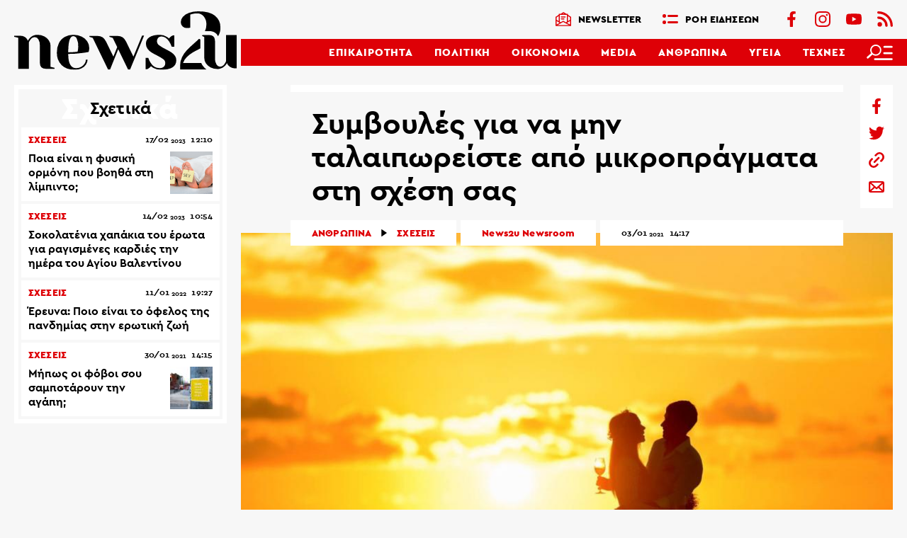

--- FILE ---
content_type: text/html; charset=UTF-8
request_url: https://www.news2u.gr/anthropina/sheseis/131776_symboyles-gia-na-min-talaiporeiste-apo-mikropragmata-sti-shesi-sas
body_size: 15005
content:
<!DOCTYPE html>
<html lang="el" dir="ltr" prefix="content: http://purl.org/rss/1.0/modules/content/  dc: http://purl.org/dc/terms/  foaf: http://xmlns.com/foaf/0.1/  og: http://ogp.me/ns#  rdfs: http://www.w3.org/2000/01/rdf-schema#  schema: http://schema.org/  sioc: http://rdfs.org/sioc/ns#  sioct: http://rdfs.org/sioc/types#  skos: http://www.w3.org/2004/02/skos/core#  xsd: http://www.w3.org/2001/XMLSchema# ">
  <head>
    <meta charset="utf-8" />
<link rel="canonical" href="https://www.news2u.gr/anthropina/sheseis/131776_symboyles-gia-na-min-talaiporeiste-apo-mikropragmata-sti-shesi-sas" />
<meta name="description" content="Οι περισσότεροι άνθρωποι που επιλέγουν να μπουν σε μια μακροχρόνια σχέση καταλήγουν να τσακώνονται για μικροπράγματα λόγω της τριβής που προκαλεί η καθημερινότητα.

Κάθε σχέση θέλει θυσίες και υποχωρήσεις, ωστόσο πολλές φορές η διάθεση τόσο του συντρόφου μας όσο και η δική μας μπορεί να χαλάσει από μικροπράγματα και λεπτομέρειες." />
<meta name="keywords" content="Ανθρώπινα, Σχέσεις," />
<link rel="shortcut icon" href="/themes/custom/news2u/favicon.ico" />
<link rel="icon" sizes="16x16" href="/themes/custom/news2u/images/favicons/favicon-16x16.png" />
<link rel="icon" sizes="32x32" href="/themes/custom/news2u/images/favicons/favicon-32x32.png" />
<link rel="icon" sizes="192x192" href="/themes/custom/news2u/images/favicons/android-chrome-192x192.png" />
<link rel="apple-touch-icon" sizes="180x180" href="/themes/custom/news2u/images/favicons/apple-touch-icon.png" />
<meta property="og:site_name" content="News2u" />
<meta property="og:title" content="Συμβουλές για να μην ταλαιπωρείστε από μικροπράγματα στη σχέση σας" />
<meta property="og:description" content="Οι περισσότεροι άνθρωποι που επιλέγουν να μπουν σε μια μακροχρόνια σχέση καταλήγουν να τσακώνονται για μικροπράγματα λόγω της τριβής που προκαλεί η καθημερινότητα.

Κάθε σχέση θέλει θυσίες και υποχωρήσεις, ωστόσο πολλές φορές η διάθεση τόσο του συντρόφου μας όσο και η δική μας μπορεί να χαλάσει από μικροπράγματα και λεπτομέρειες." />
<meta property="og:image" content="https://www.news2u.gr/sites/default/files/styles/og_image/public/2021-01/relationship-advice.jpg?itok=t_k4Hnyx" />
<meta property="og:image:width" content="1200" />
<meta property="og:image:height" content="630" />
<meta property="article:section" content="Ανθρώπινα" />
<meta property="article:tag" content="Ανθρώπινα" />
<meta property="article:tag" content="Σχέσεις" />
<meta property="article:tag" content="" />
<meta property="article:published_time" content="2021-01-03T14:17:53+02:00" />
<meta property="article:modified_time" content="2021-04-14T15:59:49+03:00" />
<meta name="twitter:card" content="summary_large_image" />
<meta name="Generator" content="Drupal 9 (https://www.drupal.org)" />
<meta name="MobileOptimized" content="width" />
<meta name="HandheldFriendly" content="true" />
<meta name="viewport" content="width=device-width, initial-scale=1.0" />
<script type="application/ld+json">{
    "@context": "https://schema.org",
    "@graph": [
        {
            "@type": "NewsArticle",
            "headline": "Συμβουλές για να μην ταλαιπωρείστε από μικροπράγματα στη σχέση σας",
            "name": "Συμβουλές για να μην ταλαιπωρείστε από μικροπράγματα στη σχέση σας",
            "about": [
                "\u003Ca href=\u0022/anthropina\u0022 hreflang=\u0022el\u0022\u003EΑνθρώπινα\u003C/a\u003E",
                "\u003Ca href=\u0022/anthropina/sheseis\u0022 hreflang=\u0022el\u0022\u003EΣχέσεις\u003C/a\u003E"
            ],
            "description": "\u003Ch3\u003E\u003Cstrong\u003EΟι περισσότεροι άνθρωποι που επιλέγουν να μπουν σε μια μακροχρόνια σχέση καταλήγουν να τσακώνονται για μικροπράγματα λόγω της τριβής που προκαλεί η καθημερινότητα.\u003C/strong\u003E\u003C/h3\u003E\n\n\u003Cp\u003EΚάθε σχέση θέλει θυσίες και υποχωρήσεις, ωστόσο πολλές φορές η διάθεση τόσο του συντρόφου μας όσο και η δική μας μπορεί να χαλάσει από μικροπράγματα και λεπτομέρειες.\u003C/p\u003E",
            "image": {
                "@type": "ImageObject",
                "representativeOfPage": "True",
                "url": "https://www.news2u.gr/sites/default/files/styles/og_image/public/2021-01/relationship-advice.jpg?itok=t_k4Hnyx",
                "width": "1200",
                "height": "630"
            },
            "datePublished": "2021-01-03T14:17:53+0200",
            "dateModified": "2021-04-14T15:59:49+0300",
            "author": {
                "@type": "Person",
                "name": "\u003Ca href=\u0022/authors/news2u-newsroom\u0022 hreflang=\u0022el\u0022\u003ENews2u Newsroom\u003C/a\u003E",
                "url": "\u003Ca href=\u0022/authors/news2u-newsroom\u0022 hreflang=\u0022el\u0022\u003ENews2u Newsroom\u003C/a\u003E"
            },
            "publisher": {
                "@type": "Organization",
                "@id": "https://www.news2u.gr/#organization",
                "name": "Neus2u",
                "url": "https://www.news2u.gr/",
                "sameAs": [
                    "https://twitter.com/news2ugr",
                    "https://www.facebook.com/news2ugreece"
                ],
                "logo": {
                    "@type": "ImageObject",
                    "url": "https://www.news2u.gr//themes/custom/imerisia/images/logo-510x60.png",
                    "width": "510",
                    "height": "60"
                }
            },
            "mainEntityOfPage": "https://www.news2u.gr/anthropina/sheseis/131776_symboyles-gia-na-min-talaiporeiste-apo-mikropragmata-sti-shesi-sas",
            "articleBody": "\u003Ch3\u003E\u003Cstrong\u003EΟι περισσότεροι άνθρωποι που επιλέγουν να μπουν σε μια μακροχρόνια σχέση καταλήγουν να τσακώνονται για μικροπράγματα λόγω της τριβής που προκαλεί η καθημερινότητα.\u003C/strong\u003E\u003C/h3\u003E\n\n\u003Cp\u003EΚάθε σχέση θέλει θυσίες και υποχωρήσεις, ωστόσο πολλές φορές η διάθεση τόσο του συντρόφου μας όσο και η δική μας μπορεί να χαλάσει από μικροπράγματα και λεπτομέρειες.\u003C/p\u003E\n\n\u003Cp\u003EΣτο βιβλίο «Μη βασανίζεστε για μικροπράγματα στις σχέσεις και στην αγάπη» του διδάκτωρ ψυχολογίας, Richard Carlson και της συζύγου του Kristine, οι συγγραφείς προτείνουν 100 τρόπους προκειμένου να έρθουμε πιο κοντά με τους συντρόφους μας. Ουσιαστικά, μας παροτρύνουν να μην δίνουμε σημασία σε μικροπράγματα, να καλλιεργήσουμε την αίσθηση του χιούμορ μας, να γίνουμε πιο καλοί ακροατές και να πάρουμε τον εαυτό μας λιγότερο στα σοβαρά.\u003C/p\u003E\n\n\u003Cp\u003E\u003Cstrong\u003E10 συμβουλές από τις 100 του βιβλίου για να μην ταλαιπωρείστε στη σχέση σας\u003C/strong\u003E\u003C/p\u003E\n\n\u003Cp\u003E\u003Cstrong\u003E1. Φροντίστε να είστε φίλοι με τον σύντροφό σας\u003C/strong\u003E\u003C/p\u003E\n\n\u003Cp\u003EΟ συγγραφέας εξηγεί ότι για να παραμείνει η σχέση του ζωντανή και ξεχωριστή φροντίζει να είναι πάνω από όλα φίλος με τη σύζυγό του. Καθώς «όταν είστε και φίλοι μεταξύ σας τότε τα πράγματα γίνονται πιο εύκολα. Οι φίλοι συνηθίζουν να είναι υποστηρικτικοί, υπομονετικοί, ευγενικοί και συγχωρούν τις ατέλειες του κολλητού τους».\u003C/p\u003E\n\n\u003Cp\u003E\u003Cstrong\u003E2. Μάθετε να γελάτε με τον εαυτό σας\u003C/strong\u003E\u003C/p\u003E\n\n\u003Cp\u003EΑν ρίξετε μία ματιά σε κάποιες ευτυχισμένες σχέσεις θα δείτε πως οι σύντροφοι έχουν την ικανότητα να γελούν με τον εαυτό τους και παραμένουν καλοδιάθετοι όταν βγαίνουν στην επιφάνεια οι ατέλειες τους. Αυτό δημιουργεί ένα περιβάλλον όπου τα πειράγματα και τα αστεία δε δημιουργούν προβλήματα. Με αυτό τον τρόπο η σχέση μπορεί να γίνει πιο βαθιά και να εξελιχθεί καθώς αισθάνονται και οι δύο πιο ασφαλείς.\u003C/p\u003E\n\n\u003Cp\u003E\u003Cstrong\u003E3. Ξεχάστε το\u003C/strong\u003E\u003C/p\u003E\n\n\u003Cp\u003EΑν κουβαλάτε μέσα σας θέματα του παρελθόντος ίσως ήρθε ο καιρός για να τα αφήσετε πίσω σας. Φυσικά, δεν προτρέπει να χώσετε το κεφάλι σας στην άμμο σε πραγματικά προβλήματα αλλά μην κρατάτε κακία για μικροπράγματα. Αντί να διατηρείτε αρνητικά συναισθήματα, αποφασίστε να συγχωρήσετε.\u003C/p\u003E\n\n\u003Cp\u003E\u003Cstrong\u003E4. Μην χρησιμοποιείτε τον σύντροφό σας σαν σάκο του μποξ\u003C/strong\u003E\u003C/p\u003E\n\n\u003Cp\u003EΣχεδόν καθημερινά υπάρχουν αφορμές για να εκνευριστούμε αλλά αυτό δε σημαίνει ότι πρέπει να ξεσπάμε στο κοντινά μας άτομα. Υπάρχει διαφορά ανάμεσα σε μία περιστασιακή έκρηξη και σε ξεσπάσματα που αποτελούν το χαρακτηριστικό της επικοινωνίας σας. Ο συγγραφέας συμβουλεύει πως «το καλύτερο που έχουμε να κάνουμε είναι να θέσουμε ένα όριο και στα ξεσπάσματα που ανεχόμαστε αλλά και στα ξεσπάσματα που προκαλούμε».\u003C/p\u003E\n\n\u003Cp\u003EΔιαβάστε τις υπόλοιπες συμβουλές στο \u003Ca href=\u0022https://juniornews.gr/goneis/10-%cf%83%cf%85%ce%bc%ce%b2%ce%bf%cf%85%ce%bb%ce%ad%cf%82-%ce%b3%ce%b9%ce%b1-%ce%bd%ce%b1-%ce%bc%ce%b7%ce%bd-%cf%84%ce%b1%ce%bb%ce%b1%ce%b9%cf%80%cf%89%cf%81%ce%b5%ce%af%cf%83%cf%84%ce%b5-%ce%b1%cf%80/\u0022 target=\u0022_blank\u0022\u003E\u003Cstrong\u003Ejuniornews.gr\u003C/strong\u003E\u003C/a\u003E\u003C/p\u003E\n\n\u003Cp\u003E \u003C/p\u003E\n\n\u003Chr /\u003E\n\u003Cp\u003E\u003Cstrong\u003E\u003Ca href=\u0022https://www.instagram.com/news2ugreece/\u0022\u003EΑΚΟΛΟΥΘΗΣΤΕ ΤΟ NEWS2U ΣΤΟ INSTAGRAM\u003C/a\u003E\u003C/strong\u003E\u003C/p\u003E",
            "articleSection": "Ανθρώπινα"
        },
        {
            "@type": "Organization",
            "@id": "https://www.news2u.gr/#organization",
            "url": "https://www.news2u.gr/",
            "logo": {
                "@type": "ImageObject",
                "url": "https://www.news2u.gr//themes/custom/news2u/images/logo-510x60.png",
                "width": "510",
                "height": "60"
            }
        }
    ]
}</script>
<link rel="revision" href="https://www.news2u.gr/anthropina/sheseis/131776_symboyles-gia-na-min-talaiporeiste-apo-mikropragmata-sti-shesi-sas" />
<link rel="amphtml" href="https://www.news2u.gr/anthropina/sheseis/131776_symboyles-gia-na-min-talaiporeiste-apo-mikropragmata-sti-shesi-sas?amp" />

    <title>Συμβουλές για να μην ταλαιπωρείστε από μικροπράγματα στη σχέση σας | News2u</title>
    <link rel="preconnect dns-prefetch" href="https://www.google-analytics.com" crossorigin>
    <link rel="preconnect dns-prefetch" href="https://www.googletagmanager.com" crossorigin>
    <link rel="preconnect dns-prefetch" href="https://www.googletagservices.com" crossorigin>
    <link rel="preconnect dns-prefetch" href="https://quantcast.mgr.consensu.org" crossorigin>
    <link rel="preconnect dns-prefetch" href="https://cdn.orangeclickmedia.com" crossorigin>
    <link rel="preconnect dns-prefetch" href="https://securepubads.g.doubleclick.net" crossorigin>
    <link rel="preconnect dns-prefetch" href="https://cdn.onesignal.com" crossorigin>
    <link rel="preload" as="font" href="/themes/custom/news2u/fonts/OpenSans-Regular.woff2" type="font/woff2" crossorigin="anonymous">
    <link rel="preload" as="font" href="/themes/custom/news2u/fonts/OpenSans-Italic.woff2" type="font/woff2" crossorigin="anonymous">
    <link rel="preload" as="font" href="/themes/custom/news2u/fonts/OpenSans-Bold.woff2" type="font/woff2" crossorigin="anonymous">
    <link rel="preload" as="font" href="/themes/custom/news2u/fonts/CeraPro-Black.woff2" type="font/woff2" crossorigin="anonymous">
    <link rel="preload" as="font" href="/themes/custom/news2u/fonts/CeraPro-Bold.woff2" type="font/woff2" crossorigin="anonymous">
        <link rel="stylesheet" media="all" href="/core/modules/system/css/components/ajax-progress.module.css?qwjr7b" />
<link rel="stylesheet" media="all" href="/core/modules/system/css/components/align.module.css?qwjr7b" />
<link rel="stylesheet" media="all" href="/core/modules/system/css/components/autocomplete-loading.module.css?qwjr7b" />
<link rel="stylesheet" media="all" href="/core/modules/system/css/components/fieldgroup.module.css?qwjr7b" />
<link rel="stylesheet" media="all" href="/core/modules/system/css/components/container-inline.module.css?qwjr7b" />
<link rel="stylesheet" media="all" href="/core/modules/system/css/components/clearfix.module.css?qwjr7b" />
<link rel="stylesheet" media="all" href="/core/modules/system/css/components/details.module.css?qwjr7b" />
<link rel="stylesheet" media="all" href="/core/modules/system/css/components/hidden.module.css?qwjr7b" />
<link rel="stylesheet" media="all" href="/core/modules/system/css/components/item-list.module.css?qwjr7b" />
<link rel="stylesheet" media="all" href="/core/modules/system/css/components/js.module.css?qwjr7b" />
<link rel="stylesheet" media="all" href="/core/modules/system/css/components/nowrap.module.css?qwjr7b" />
<link rel="stylesheet" media="all" href="/core/modules/system/css/components/position-container.module.css?qwjr7b" />
<link rel="stylesheet" media="all" href="/core/modules/system/css/components/progress.module.css?qwjr7b" />
<link rel="stylesheet" media="all" href="/core/modules/system/css/components/reset-appearance.module.css?qwjr7b" />
<link rel="stylesheet" media="all" href="/core/modules/system/css/components/resize.module.css?qwjr7b" />
<link rel="stylesheet" media="all" href="/core/modules/system/css/components/sticky-header.module.css?qwjr7b" />
<link rel="stylesheet" media="all" href="/core/modules/system/css/components/system-status-counter.css?qwjr7b" />
<link rel="stylesheet" media="all" href="/core/modules/system/css/components/system-status-report-counters.css?qwjr7b" />
<link rel="stylesheet" media="all" href="/core/modules/system/css/components/system-status-report-general-info.css?qwjr7b" />
<link rel="stylesheet" media="all" href="/core/modules/system/css/components/tabledrag.module.css?qwjr7b" />
<link rel="stylesheet" media="all" href="/core/modules/system/css/components/tablesort.module.css?qwjr7b" />
<link rel="stylesheet" media="all" href="/core/modules/system/css/components/tree-child.module.css?qwjr7b" />
<link rel="stylesheet" media="all" href="/core/modules/views/css/views.module.css?qwjr7b" />
<link rel="stylesheet" media="all" href="/modules/contrib/blazy/css/blazy.css?qwjr7b" />
<link rel="stylesheet" media="all" href="/modules/contrib/blazy/css/components/blazy.loading.css?qwjr7b" />
<link rel="stylesheet" media="all" href="/modules/contrib/extlink/extlink.css?qwjr7b" />
<link rel="stylesheet" media="all" href="/themes/custom/news2u/css/layout/fonts.css?qwjr7b" />
<link rel="stylesheet" media="all" href="/themes/custom/news2u/css/layout/variables.css?qwjr7b" />
<link rel="stylesheet" media="all" href="/themes/custom/news2u/css/layout/layout.css?qwjr7b" />
<link rel="stylesheet" media="all" href="/themes/custom/news2u/css/components/side-teaser.css?qwjr7b" />
<link rel="stylesheet" media="all" href="/themes/custom/news2u/css/components/default-teaser.css?qwjr7b" />
<link rel="stylesheet" media="all" href="/themes/custom/news2u/css/pages/article.css?qwjr7b" />
<link rel="stylesheet" media="all" href="/themes/custom/news2u/css/components/text-elements.css?qwjr7b" />

        <script src="/sites/default/files/js/js_QHqjxhGPGgZFwOfW92tmrVpssmC1sbO0zDG4TgLmaEI.js"></script>


    <script>
      window.googletag = window.googletag || {cmd: []};
      googletag.cmd.push(function() {
        var mobile_sticky = googletag.sizeMapping()
          .addSize([0,0],[[320,100],[320,50]])
          .addSize([340,0],[[320,100],[320,50]])
          .addSize([768,0],[])
          .addSize([1024,0],[])
          .build();

        var billboard = googletag.sizeMapping()
          .addSize([0, 0], [[300,250]])
          .addSize([340,0], [[300,250],[336,280]])
          .addSize([768, 0], [[728,90]])
          .addSize([1024, 0],[[970,250],[970,90],[728,90]])
          .build();

        var sidebar = googletag.sizeMapping()
          .addSize([0, 0], [])
          .addSize([340,0], [])
          .addSize([768, 0], [[300,250],[300,600]])
          .addSize([1024, 0],[[300,250]])
          .build();

        var infeed = googletag.sizeMapping()
          .addSize([0, 0], [[300,250],[300,600]])
          .addSize([340,0], [[300,250],[336,280],[300,600]])
          .addSize([768, 0], [])
          .addSize([1024, 0],[[728,90]])
          .build();

        
        googletag.defineSlot('/22285310483/news2u.gr/sidebar1', [[300,250],[300,600]], 'sidebar1').defineSizeMapping(sidebar).addService(googletag.pubads());
        googletag.defineSlot('/22285310483/news2u.gr/inline1', [[336,280],[300,250]], 'inline1').addService(googletag.pubads());
        googletag.defineSlot('/22285310483/news2u.gr/inline2', [[336,280],[300,250]], 'inline2').addService(googletag.pubads());
        googletag.defineSlot('/22285310483/news2u.gr/infeed2', [[300,250],[336,280],[300,600],[728,90]], 'infeed2').defineSizeMapping(infeed).addService(googletag.pubads());

        
        googletag.defineSlot('/22285310483/news2u.gr/mobile_sticky', [[320,100],[320,50]], 'div-gpt-ad-ocm-sticky-ad').defineSizeMapping(mobile_sticky).addService(googletag.pubads());

                googletag.pubads().setTargeting('nid', ["131776"]);
                googletag.pubads().setTargeting('category', ["anthropina","sheseis"]);
        
        googletag.pubads().setCentering(true);
        googletag.pubads().disableInitialLoad();
        googletag.pubads().enableSingleRequest();
        googletag.enableServices();
      });
    </script>

        <script>(function(w,d,s,l,i){w[l]=w[l]||[];w[l].push({'gtm.start':
          new Date().getTime(),event:'gtm.js'});var f=d.getElementsByTagName(s)[0],
        j=d.createElement(s),dl=l!='dataLayer'?'&l='+l:'';j.async=true;j.src=
        'https://www.googletagmanager.com/gtm.js?id='+i+dl;f.parentNode.insertBefore(j,f);
      })(window,document,'script','dataLayer','GTM-NX6WL43');</script>
    
  </head>
  <body>
        <noscript><iframe src="https://www.googletagmanager.com/ns.html?id=GTM-NX6WL43"
                      height="0" width="0" style="display:none;visibility:hidden"></iframe></noscript>
        
      <div class="page">

  <header class="header">
  <div class="container container--header">
    <a href="/" class="logo">
      <figure>
        <img src="/themes/custom/news2u/images/logo.svg" width="314" height="83" alt="News2u logo">
      </figure>
    </a>
    <section class="header__top">
      <ul class="header__links">
        <li>
          <a href="#newsletter">
            <svg>
              <use xlink:href="/themes/custom/news2u/images/sprite.svg#newsletter"></use>
            </svg>
            <span>NEWSLETTER</span> 
          </a>
        </li>
        <li>
          <a href="/news">
            <svg>
              <use xlink:href="/themes/custom/news2u/images/sprite.svg#news"></use>
            </svg>
            <span>ΡΟΗ <span>ΕΙΔΗΣΕΩΝ</span></span> 
          </a>
        </li>
      </ul>
      <form action="/search" method="get" class="header__search">
        <div class="form-item">
          <input placeholder="Αναζήτηση" type="text" name="keywords" value="" size="15" maxlength="128">
        </div>
        <button type="submit" value="Αναζήτηση" class="more-link more-link--bg">
          <svg>
            <use xlink:href="/themes/custom/news2u/images/sprite.svg#arrow"></use>
          </svg>
        </button>
      </form>
      <ul class="header__social">
        <li>
          <a href="https://www.facebook.com/news2ugreece/">
            <svg>
              <use xlink:href="/themes/custom/news2u/images/sprite.svg#facebook"></use>
            </svg>
            <span>Facebook</span> 
          </a>
        </li>
        <li>
          <a href="https://www.instagram.com/news2ugreece/">
            <svg>
              <use xlink:href="/themes/custom/news2u/images/sprite.svg#instagram"></use>
            </svg>
            <span>Instagram</span> 
          </a>
        </li>
        <li>
          <a href="https://www.youtube.com/channel/UCje-yZaW77mhb3DosUaYJWw">
            <svg>
              <use xlink:href="/themes/custom/news2u/images/sprite.svg#youtube"></use>
            </svg>
            <span>YouTube</span> 
          </a>
        </li>
        <li>
          <a href="/rss.xml">
            <svg>
              <use xlink:href="/themes/custom/news2u/images/sprite.svg#rss"></use>
            </svg>
            <span>RSS</span> 
          </a>
        </li>
      </ul>
    </section>
    <section class="header__main">
      <ul class="main-menu">
        

    
          <li><a href="/epikairotita" data-drupal-link-system-path="taxonomy/term/1">ΕΠΙΚΑΙΡΟΤΗΤΑ</a></li>
          <li><a href="/politiki" data-drupal-link-system-path="taxonomy/term/9">ΠΟΛΙΤΙΚΗ</a></li>
          <li><a href="/oikonomia" data-drupal-link-system-path="taxonomy/term/13">ΟΙΚΟΝΟΜΙΑ</a></li>
          <li><a href="/media" data-drupal-link-system-path="taxonomy/term/37">MEDIA</a></li>
          <li><a href="/anthropina" data-drupal-link-system-path="taxonomy/term/22">ΑΝΘΡΩΠΙΝΑ</a></li>
          <li><a href="/ygeia" data-drupal-link-system-path="taxonomy/term/28">ΥΓΕΙΑ</a></li>
          <li><a href="/tehnes" data-drupal-link-system-path="taxonomy/term/32">ΤΕΧΝΕΣ</a></li>
          <li><a href="/diaskedasi" data-drupal-link-system-path="taxonomy/term/42">ΔΙΑΣΚΕΔΑΣΗ</a></li>
    
  


      </ul>
      <span class="header__burger js-menu-trigger">
        <svg>
          <use xlink:href="/themes/custom/news2u/images/sprite.svg#menu"></use>
        </svg>
        <span>ΜΕΝΟΥ</span>
      </span>
    </section>
    <nav class="expanded-menu">
      <div class="container container--expanded-menu">
        <ul class="header__expanded-menu">
                                <li>
              <a href="/epikairotita">ΕΠΙΚΑΙΡΟΤΗΤΑ</a>
                              <svg>
                  <use xlink:href="/themes/custom/news2u/images/sprite.svg#simple-arrow"></use>
                </svg>
                <ul>
                                      <li><a href="/epikairotita/ellada">ΕΛΛΑΔΑ</a></li>
                                      <li><a href="/epikairotita/eyropi">ΕΥΡΩΠΗ</a></li>
                                      <li><a href="/epikairotita/ipa">ΗΠΑ</a></li>
                                      <li><a href="/epikairotita/rosia">ΡΩΣΙΑ</a></li>
                                      <li><a href="/epikairotita/toyrkia">ΤΟΥΡΚΙΑ</a></li>
                                      <li><a href="/epikairotita/kina">ΚΙΝΑ</a></li>
                                      <li><a href="/epikairotita/kosmos">ΚΟΣΜΟΣ</a></li>
                                  </ul>
                          </li>
                      <li>
              <a href="/politiki">ΠΟΛΙΤΙΚΗ</a>
                              <svg>
                  <use xlink:href="/themes/custom/news2u/images/sprite.svg#simple-arrow"></use>
                </svg>
                <ul>
                                      <li><a href="/politiki/kybernisi">ΚΥΒΕΡΝΗΣΗ</a></li>
                                      <li><a href="/politiki/antipoliteysi">ΑΝΤΙΠΟΛΙΤΕΥΣΗ</a></li>
                                      <li><a href="/politiki/parapolitika">ΠΑΡΑΠΟΛΙΤΙΚΑ</a></li>
                                  </ul>
                          </li>
                      <li>
              <a href="/oikonomia">ΟΙΚΟΝΟΜΙΑ</a>
                              <svg>
                  <use xlink:href="/themes/custom/news2u/images/sprite.svg#simple-arrow"></use>
                </svg>
                <ul>
                                      <li><a href="/oikonomia/trapezes">ΤΡΑΠΕΖΕΣ</a></li>
                                      <li><a href="/oikonomia/epidomata">ΕΠΙΔΟΜΑΤΑ</a></li>
                                      <li><a href="/oikonomia/ependyseis">ΕΠΕΝΔΥΣΕΙΣ</a></li>
                                      <li><a href="/oikonomia/hrimatistirio">ΧΡΗΜΑΤΙΣΤΗΡΙΟ</a></li>
                                      <li><a href="/oikonomia/ergasia">ΕΡΓΑΣΙΑ</a></li>
                                  </ul>
                          </li>
                      <li>
              <a href="/taxidi">ΤΑΞΙΔΙ</a>
                              <svg>
                  <use xlink:href="/themes/custom/news2u/images/sprite.svg#simple-arrow"></use>
                </svg>
                <ul>
                                      <li><a href="/taxidi/tropoi-taxidioy">ΤΡΟΠΟΙ ΤΑΞΙΔΙΟΥ</a></li>
                                      <li><a href="/taxidi/proorismoi">ΠΡΟΟΡΙΣΜΟΙ</a></li>
                                  </ul>
                          </li>
                      <li>
              <a href="/anthropina">ΑΝΘΡΩΠΙΝΑ</a>
                              <svg>
                  <use xlink:href="/themes/custom/news2u/images/sprite.svg#simple-arrow"></use>
                </svg>
                <ul>
                                      <li><a href="/anthropina/gynaika">ΓΥΝΑΙΚΑ</a></li>
                                      <li><a href="/anthropina/andras">ΑΝΔΡΑΣ</a></li>
                                      <li><a href="/anthropina/paidi">ΠΑΙΔΙ</a></li>
                                      <li><a href="/anthropina/sheseis">ΣΧΕΣΕΙΣ</a></li>
                                      <li><a href="/anthropina/zodia">ΖΩΔΙΑ</a></li>
                                  </ul>
                          </li>
                      <li>
              <a href="/ygeia">ΥΓΕΙΑ</a>
                              <svg>
                  <use xlink:href="/themes/custom/news2u/images/sprite.svg#simple-arrow"></use>
                </svg>
                <ul>
                                      <li><a href="/ygeia/psyhologia">ΨΥΧΟΛΟΓΙΑ</a></li>
                                      <li><a href="/ygeia/farmaka">ΦΑΡΜΑΚΑ</a></li>
                                      <li><a href="/ygeia/iatrika">ΙΑΤΡΙΚΑ</a></li>
                                  </ul>
                          </li>
                      <li>
              <a href="/tehnes">ΤΕΧΝΕΣ</a>
                              <svg>
                  <use xlink:href="/themes/custom/news2u/images/sprite.svg#simple-arrow"></use>
                </svg>
                <ul>
                                      <li><a href="/tehnes/moysiki">ΜΟΥΣΙΚΗ</a></li>
                                      <li><a href="/tehnes/theatro">ΘΕΑΤΡΟ</a></li>
                                      <li><a href="/tehnes/cinema">CINEMA</a></li>
                                      <li><a href="/tehnes/fotografia">ΦΩΤΟΓΡΑΦΙΑ</a></li>
                                  </ul>
                          </li>
                      <li>
              <a href="/media">MEDIA</a>
                              <svg>
                  <use xlink:href="/themes/custom/news2u/images/sprite.svg#simple-arrow"></use>
                </svg>
                <ul>
                                      <li><a href="/media/tv">ΤV</a></li>
                                      <li><a href="/media/content-creators">CONTENT CREATORS</a></li>
                                  </ul>
                          </li>
                      <li>
              <a href="/diaskedasi">ΔΙΑΣΚΕΔΑΣΗ</a>
                              <svg>
                  <use xlink:href="/themes/custom/news2u/images/sprite.svg#simple-arrow"></use>
                </svg>
                <ul>
                                      <li><a href="/diaskedasi/mageiriki">ΜΑΓΕΙΡΙΚΗ</a></li>
                                      <li><a href="/diaskedasi/exodos">ΕΞΟΔΟΣ</a></li>
                                  </ul>
                          </li>
                      <li>
              <a href="/eidika-afieromata">ΕΙΔΙΚΑ ΑΦΙΕΡΩΜΑΤΑ</a>
                              <svg>
                  <use xlink:href="/themes/custom/news2u/images/sprite.svg#simple-arrow"></use>
                </svg>
                <ul>
                                      <li><a href="/eidika-afieromata/istoria">ΙΣΤΟΡΙΑ</a></li>
                                      <li><a href="/eidika-afieromata/san-simera">ΣΑΝ ΣΗΜΕΡΑ</a></li>
                                      <li><a href="/eidika-afieromata/mystika">ΜΥΣΤΙΚΑ</a></li>
                                  </ul>
                          </li>
                      <li>
              <a href="/sports">SPORTS</a>
                          </li>
                      <li>
              <a href="/prosopa">ΠΡΟΣΩΠΑ</a>
                          </li>
                      <li>
              <a href="/oikoymenikos-ellinismos">ΟΙΚΟΥΜΕΝΙΚΟΣ ΕΛΛΗΝΙΣΜΟΣ</a>
                          </li>
                      <li>
              <a href="/ekdiloseis">ΕΚΔΗΛΩΣΕΙΣ</a>
                          </li>
                      <li>
              <a href="/blogs">BLOGS</a>
                          </li>
                    <li>
            <a href="/opinions">OPINIONS</a>
          </li>
          <li>
            <a href="/authors">ΑΡΘΡΟΓΡΑΦΟΙ</a>
          </li>
        </ul>
        <ul class="header__social header__social--expanded">
          <li>
            <a href="https://www.facebook.com/news2ugreece/">
              <svg>
                <use xlink:href="/themes/custom/news2u/images/sprite.svg#facebook"></use>
              </svg>
              <span>Facebook</span> 
            </a>
          </li>
          <li>
            <a href="https://www.instagram.com/news2ugreece/">
              <svg>
                <use xlink:href="/themes/custom/news2u/images/sprite.svg#instagram"></use>
              </svg>
              <span>Instagram</span> 
            </a>
          </li>
          <li>
            <a href="https://www.youtube.com/channel/UCje-yZaW77mhb3DosUaYJWw">
              <svg>
                <use xlink:href="/themes/custom/news2u/images/sprite.svg#youtube"></use>
              </svg>
              <span>YouTube</span> 
            </a>
          </li>
          <li>
            <a href="/rss.xml">
              <svg>
                <use xlink:href="/themes/custom/news2u/images/sprite.svg#rss"></use>
              </svg>
              <span>RSS</span> 
            </a>
          </li>
        </ul>
      </div>
    </nav>
  </div>
</header>

  <main class="container container--main">
              


    
                    <article class="article split-content">
  <section class="split-content__main">
    <h1>Συμβουλές για να μην ταλαιπωρείστε από μικροπράγματα στη σχέση σας</h1>
        <div class="article__info">
      <div class="article__category">
                    <a href="/anthropina">ΑΝΘΡΩΠΙΝΑ</a>
                      <svg><use xlink:href="/themes/custom/news2u/images/sprite.svg#simple-arrow"></use></svg>
                              <a href="/anthropina/sheseis">ΣΧΕΣΕΙΣ</a>
                        </div>
      <a class="article__author" href="/authors/news2u-newsroom">News2u Newsroom</a>
      <time class="default-date" datetime="2021-01-03T14:17:53+02:00">03/01 <span>2021</span> 14:17</time>
    </div>
    <div class="article__tools">
      <div class="article__share">
        <ul>
          <li>
            <a href="https://www.facebook.com/sharer.php?u=https://www.news2u.gr/anthropina/sheseis/131776_symboyles-gia-na-min-talaiporeiste-apo-mikropragmata-sti-shesi-sas" target="_blank" rel="noopener noreferrer">
              <svg><use xlink:href="/themes/custom/news2u/images/sprite.svg#facebook"></use></svg>
              <span>Facebook</span>
            </a>
          </li>
          <li>
            <a href="https://twitter.com/share?text=%CE%A3%CF%85%CE%BC%CE%B2%CE%BF%CF%85%CE%BB%CE%AD%CF%82%20%CE%B3%CE%B9%CE%B1%20%CE%BD%CE%B1%20%CE%BC%CE%B7%CE%BD%20%CF%84%CE%B1%CE%BB%CE%B1%CE%B9%CF%80%CF%89%CF%81%CE%B5%CE%AF%CF%83%CF%84%CE%B5%20%CE%B1%CF%80%CF%8C%20%CE%BC%CE%B9%CE%BA%CF%81%CE%BF%CF%80%CF%81%CE%AC%CE%B3%CE%BC%CE%B1%CF%84%CE%B1%20%CF%83%CF%84%CE%B7%20%CF%83%CF%87%CE%AD%CF%83%CE%B7%20%CF%83%CE%B1%CF%82&url=https://www.news2u.gr/anthropina/sheseis/131776_symboyles-gia-na-min-talaiporeiste-apo-mikropragmata-sti-shesi-sas" target="_blank" rel="noopener noreferrer">
              <svg><use xlink:href="/themes/custom/news2u/images/sprite.svg#twitter"></use></svg>
              <span>Twitter</span>
            </a>
          </li>
          <li class="js-trigger-copy">
            <a href="">
              <svg><use xlink:href="/themes/custom/news2u/images/sprite.svg#link"></use></svg>
              <span>Copy link</span>
              <span>Link Copied!</span>
            </a>
          </li>
          <li>
            <a href="/cdn-cgi/l/email-protection#[base64]" target="_blank" rel="noopener noreferrer">
              <svg><use xlink:href="/themes/custom/news2u/images/sprite.svg#email"></use></svg>
              <span>E-mail</span>
            </a>
          </li>
        </ul>
        <svg class="js-trigger-share"><use xlink:href="/themes/custom/news2u/images/sprite.svg#share"></use></svg>
      </div>
      <div class="article__progress"><span></span></div>
    </div>

    <figure class="article__cover">
            <img src="/sites/default/files/styles/main/public/2021-01/relationship-advice.jpg?itok=Lu0og4jI" width="940" height="630" loading="lazy" typeof="foaf:Image" />




  
    </figure>

    <section class="article__main">
      <div class="article__body">
          <h3><strong>Οι περισσότεροι άνθρωποι που επιλέγουν να μπουν σε μια μακροχρόνια σχέση καταλήγουν να τσακώνονται για μικροπράγματα λόγω της τριβής που προκαλεί η καθημερινότητα.</strong></h3>

<p>Κάθε σχέση θέλει θυσίες και υποχωρήσεις, ωστόσο πολλές φορές η διάθεση τόσο του συντρόφου μας όσο και η δική μας μπορεί να χαλάσει από μικροπράγματα και λεπτομέρειες.</p>

<p>Στο βιβλίο «Μη βασανίζεστε για μικροπράγματα στις σχέσεις και στην αγάπη» του διδάκτωρ ψυχολογίας, Richard Carlson και της συζύγου του Kristine, οι συγγραφείς προτείνουν 100 τρόπους προκειμένου να έρθουμε πιο κοντά με τους συντρόφους μας. Ουσιαστικά, μας παροτρύνουν να μην δίνουμε σημασία σε μικροπράγματα, να καλλιεργήσουμε την αίσθηση του χιούμορ μας, να γίνουμε πιο καλοί ακροατές και να πάρουμε τον εαυτό μας λιγότερο στα σοβαρά.</p>

<p><strong>10 συμβουλές από τις 100 του βιβλίου για να μην ταλαιπωρείστε στη σχέση σας</strong></p>

<p><strong>1. Φροντίστε να είστε φίλοι με τον σύντροφό σας</strong></p>

<p>Ο συγγραφέας εξηγεί ότι για να παραμείνει η σχέση του ζωντανή και ξεχωριστή φροντίζει να είναι πάνω από όλα φίλος με τη σύζυγό του. Καθώς «όταν είστε και φίλοι μεταξύ σας τότε τα πράγματα γίνονται πιο εύκολα. Οι φίλοι συνηθίζουν να είναι υποστηρικτικοί, υπομονετικοί, ευγενικοί και συγχωρούν τις ατέλειες του κολλητού τους».</p>

<p><strong>2. Μάθετε να γελάτε με τον εαυτό σας</strong></p>

<p>Αν ρίξετε μία ματιά σε κάποιες ευτυχισμένες σχέσεις θα δείτε πως οι σύντροφοι έχουν την ικανότητα να γελούν με τον εαυτό τους και παραμένουν καλοδιάθετοι όταν βγαίνουν στην επιφάνεια οι ατέλειες τους. Αυτό δημιουργεί ένα περιβάλλον όπου τα πειράγματα και τα αστεία δε δημιουργούν προβλήματα. Με αυτό τον τρόπο η σχέση μπορεί να γίνει πιο βαθιά και να εξελιχθεί καθώς αισθάνονται και οι δύο πιο ασφαλείς.</p>

<p><strong>3. Ξεχάστε το</strong></p>

<p>Αν κουβαλάτε μέσα σας θέματα του παρελθόντος ίσως ήρθε ο καιρός για να τα αφήσετε πίσω σας. Φυσικά, δεν προτρέπει να χώσετε το κεφάλι σας στην άμμο σε πραγματικά προβλήματα αλλά μην κρατάτε κακία για μικροπράγματα. Αντί να διατηρείτε αρνητικά συναισθήματα, αποφασίστε να συγχωρήσετε.</p>

<p><strong>4. Μην χρησιμοποιείτε τον σύντροφό σας σαν σάκο του μποξ</strong></p>

<p>Σχεδόν καθημερινά υπάρχουν αφορμές για να εκνευριστούμε αλλά αυτό δε σημαίνει ότι πρέπει να ξεσπάμε στο κοντινά μας άτομα. Υπάρχει διαφορά ανάμεσα σε μία περιστασιακή έκρηξη και σε ξεσπάσματα που αποτελούν το χαρακτηριστικό της επικοινωνίας σας. Ο συγγραφέας συμβουλεύει πως «το καλύτερο που έχουμε να κάνουμε είναι να θέσουμε ένα όριο και στα ξεσπάσματα που ανεχόμαστε αλλά και στα ξεσπάσματα που προκαλούμε».</p>

<p>Διαβάστε τις υπόλοιπες συμβουλές στο <a href="https://juniornews.gr/goneis/10-%cf%83%cf%85%ce%bc%ce%b2%ce%bf%cf%85%ce%bb%ce%ad%cf%82-%ce%b3%ce%b9%ce%b1-%ce%bd%ce%b1-%ce%bc%ce%b7%ce%bd-%cf%84%ce%b1%ce%bb%ce%b1%ce%b9%cf%80%cf%89%cf%81%ce%b5%ce%af%cf%83%cf%84%ce%b5-%ce%b1%cf%80/" target="_blank"><strong>juniornews.gr</strong></a></p>

<p> </p>

<hr />
<p><strong><a href="https://www.instagram.com/news2ugreece/">ΑΚΟΛΟΥΘΗΣΤΕ ΤΟ NEWS2U ΣΤΟ INSTAGRAM</a></strong></p>

      </div>
      
      <div id="multiplex" class="adv adv--full"></div>

      
      
          </section>
  </section>
  <aside>
    <section class="related">
      <h4 class="js-trigger-related" data-title="Σχετικά">
      <span>Σχετικά</span>
      <svg><use xlink:href="/themes/custom/news2u//images/sprite.svg#arrow"></use></svg>
      </h4>
      <div class="side-news">
                  
     <article class="side-teaser">
        <a href="/anthropina/sheseis/168175_poia-einai-i-fysiki-ormoni-poy-boitha-sti-limpinto">
          <div class="default-cat-date">
                                                                    <span>ΣΧΕΣΕΙΣ</span>
                                      <time datetime="2023-02-17T12:10:56+02:00">17/02 <span>2023</span> 12:10</time>
          </div>
          <figure>
              <span>
      



                      <img class="media__image media__element b-lazy" loading="lazy" data-src="/sites/default/files/styles/square_small/public/2021-01/sleep-sex.png?itok=lv1NLP0u" src="data:image/svg+xml;charset=utf-8,%3Csvg xmlns%3D&#039;http%3A%2F%2Fwww.w3.org%2F2000%2Fsvg&#039; viewBox%3D&#039;0 0 60 60&#039;%2F%3E" width="60" height="60" typeof="foaf:Image" />

        
      
        
  


  </span>
  
          </figure>
          <h5>Ποια είναι η φυσική ορμόνη που βοηθά στη λίμπιντο;</h5>
        </a>
      </article>

          
     <article class="side-teaser">
        <a href="/anthropina/sheseis/168159_sokolatenia-hapakia-toy-erota-gia-ragismenes-kardies-tin-imera-toy-agioy">
          <div class="default-cat-date">
                                                                    <span>ΣΧΕΣΕΙΣ</span>
                                      <time datetime="2023-02-14T10:54:13+02:00">14/02 <span>2023</span> 10:54</time>
          </div>
          <figure>
              <span>
      



                      <img alt="agiou valentinou" class="media__image media__element b-lazy" loading="lazy" data-src="/sites/default/files/styles/square_small/public/2023-02/valentinos%20salonica.jpg?itok=RZP3VNVc" src="data:image/svg+xml;charset=utf-8,%3Csvg xmlns%3D&#039;http%3A%2F%2Fwww.w3.org%2F2000%2Fsvg&#039; viewBox%3D&#039;0 0 60 60&#039;%2F%3E" width="60" height="60" typeof="foaf:Image" />

        
      
        
  


  </span>
  
          </figure>
          <h5>Σοκολατένια χαπάκια του έρωτα για ραγισμένες καρδιές την ημέρα του Αγίου Βαλεντίνου</h5>
        </a>
      </article>

          
     <article class="side-teaser">
        <a href="/anthropina/sheseis/166307_ereyna-poio-einai-ofelos-tis-pandimias-stin-erotiki-zoi">
          <div class="default-cat-date">
                                                                    <span>ΣΧΕΣΕΙΣ</span>
                                      <time datetime="2022-01-11T19:27:56+02:00">11/01 <span>2022</span> 19:27</time>
          </div>
          <figure>
              <span>
      



                      <img class="media__image media__element b-lazy" loading="lazy" data-src="/sites/default/files/styles/square_small/public/2020-09/%CF%83%CE%B5%CE%BE.jpg?itok=NksZGBCb" src="data:image/svg+xml;charset=utf-8,%3Csvg xmlns%3D&#039;http%3A%2F%2Fwww.w3.org%2F2000%2Fsvg&#039; viewBox%3D&#039;0 0 60 60&#039;%2F%3E" width="60" height="60" typeof="foaf:Image" />

        
      
        
  


  </span>
  
          </figure>
          <h5>Έρευνα: Ποιο είναι το όφελος της πανδημίας στην ερωτική ζωή</h5>
        </a>
      </article>

          
     <article class="side-teaser">
        <a href="/anthropina/sheseis/136737_mipos-oi-foboi-soy-sampotaroyn-tin-agapi">
          <div class="default-cat-date">
                                                                    <span>ΣΧΕΣΕΙΣ</span>
                                      <time datetime="2021-01-30T14:15:08+02:00">30/01 <span>2021</span> 14:15</time>
          </div>
          <figure>
              <span>
      



                      <img class="media__image media__element b-lazy" loading="lazy" data-src="/sites/default/files/styles/square_small/public/2021-01/love-fear_0.jpg?itok=E7tJ21De" src="data:image/svg+xml;charset=utf-8,%3Csvg xmlns%3D&#039;http%3A%2F%2Fwww.w3.org%2F2000%2Fsvg&#039; viewBox%3D&#039;0 0 60 60&#039;%2F%3E" width="60" height="60" typeof="foaf:Image" />

        
      
        
  


  </span>
  
          </figure>
          <h5>Μήπως οι φόβοι σου σαμποτάρουν την αγάπη;</h5>
        </a>
      </article>

    
      </div>
    </section>
    <div id="sidebar1" class="adv">
      <script data-cfasync="false" src="/cdn-cgi/scripts/5c5dd728/cloudflare-static/email-decode.min.js"></script><script>
        googletag.cmd.push(function() {
          googletag.display("sidebar1");
        });
      </script>
    </div>
  </aside>
</article>

<section class="related-category">
  <div class="related-category__intro">ΠΕΡΙΣΣΟΤΕΡΑ ΓΙΑ</div>
  <section class="title-area">
    <div class="title-area__titles">
                                <h2><a href="/anthropina">ΑΝΘΡΩΠΙΝΑ</a></h2>
                                <h1 data-title="ΣΧΕΣΕΙΣ">ΣΧΕΣΕΙΣ</h1>
                          </div>

              <div class="title-area__description">
        <p>Συμβουλές και ιδέες για την βελτίωση των επαγγελματικών, φιλικών και ερωτικών σχέσεων. Λύσεις για τα προβλήματα που αντιμετωπίζουν καθημερινά οι άνθρωποι στις σχέσεις τους.</p>

      </div>
      </section>
  <div class="split-content">
    <section class="split-content__main">
        <section class="default-teasers">
          
                          
              <article class="default-teaser default-teaser--big">
          <a href="/anthropina/sheseis/168175_poia-einai-i-fysiki-ormoni-poy-boitha-sti-limpinto">

                          <div class="default-cat-date">
                                                                                        <span>ΣΧΕΣΕΙΣ</span>
                                                  <time datetime="2023-02-17T12:10:56+02:00">17/02 <span>2023</span> 12:10</time>
              </div>
            
                          <figure>
                    



                      <img class="media__image media__element b-lazy" loading="lazy" data-src="/sites/default/files/styles/square_big/public/2021-01/sleep-sex.png?itok=OwU-62Vz" src="data:image/svg+xml;charset=utf-8,%3Csvg xmlns%3D&#039;http%3A%2F%2Fwww.w3.org%2F2000%2Fsvg&#039; viewBox%3D&#039;0 0 450 450&#039;%2F%3E" width="450" height="450" typeof="foaf:Image" />

        
      
        
  



                              </figure>
            
                          <h4>Ποια είναι η φυσική ορμόνη που βοηθά στη λίμπιντο;</h4>
            
            <div class="teaser-summary">Σε μια προσπάθεια να βοηθήσουν όσους δεν έχουν λίμπιντο, οι ερευνητές διεξήγαγαν μελέτες για την...</div>
                      </a>
        </article>
      
      
          
                          
              <article class="default-teaser">
          <a href="/anthropina/sheseis/168159_sokolatenia-hapakia-toy-erota-gia-ragismenes-kardies-tin-imera-toy-agioy">

                          <div class="default-cat-date">
                                                                                        <span>ΣΧΕΣΕΙΣ</span>
                                                  <time datetime="2023-02-14T10:54:13+02:00">14/02 <span>2023</span> 10:54</time>
              </div>
            
                          <figure>
                    



                      <img alt="agiou valentinou" class="media__image media__element b-lazy" loading="lazy" data-src="/sites/default/files/styles/default_teaser/public/2023-02/valentinos%20salonica.jpg?itok=gJ1eNWHT" src="data:image/svg+xml;charset=utf-8,%3Csvg xmlns%3D&#039;http%3A%2F%2Fwww.w3.org%2F2000%2Fsvg&#039; viewBox%3D&#039;0 0 300 200&#039;%2F%3E" width="300" height="200" typeof="foaf:Image" />

        
      
        
  



                              </figure>
            
            <h4>Σοκολατένια χαπάκια του έρωτα για ραγισμένες καρδιές την ημέρα του Αγίου Βαλεντίνου</h4>
            <div class="teaser-summary">Η Θεσσαλονίκη για άλλη μια φορά πρωτοστατεί και την ημέρα του Αγίου Βαλεντίνου έχει τη λύση για...</div>
                      </a>
        </article>
      
      
          
                          
              <article class="default-teaser">
          <a href="/anthropina/sheseis/166307_ereyna-poio-einai-ofelos-tis-pandimias-stin-erotiki-zoi">

                          <div class="default-cat-date">
                                                                                        <span>ΣΧΕΣΕΙΣ</span>
                                                  <time datetime="2022-01-11T19:27:56+02:00">11/01 <span>2022</span> 19:27</time>
              </div>
            
                          <figure>
                    



                      <img class="media__image media__element b-lazy" loading="lazy" data-src="/sites/default/files/styles/default_teaser/public/2020-09/%CF%83%CE%B5%CE%BE.jpg?itok=9fG_aLAX" src="data:image/svg+xml;charset=utf-8,%3Csvg xmlns%3D&#039;http%3A%2F%2Fwww.w3.org%2F2000%2Fsvg&#039; viewBox%3D&#039;0 0 300 200&#039;%2F%3E" width="300" height="200" typeof="foaf:Image" />

        
      
        
  



                              </figure>
            
            <h4>Έρευνα: Ποιο είναι το όφελος της πανδημίας στην ερωτική ζωή</h4>
            <div class="teaser-summary">Mια σημαντική μεταστροφή στην ερωτική συμπεριφορά</div>
                      </a>
        </article>
      
      
          
                          
              <article class="default-teaser">
          <a href="/anthropina/sheseis/160238_21-logoi-poy-parakoloythoyme-ton-proin-sta-social-media">

                          <div class="default-cat-date">
                                                                                        <span>ΣΧΕΣΕΙΣ</span>
                                                  <time datetime="2021-04-12T17:23:56+03:00">12/04 <span>2021</span> 17:23</time>
              </div>
            
                          <figure>
                    



                      <img alt="γυναίκα με κινητό" class="media__image media__element b-lazy" loading="lazy" data-src="/sites/default/files/styles/default_teaser/public/2021-04/gineka_1.jpg?itok=J6GB98H5" src="data:image/svg+xml;charset=utf-8,%3Csvg xmlns%3D&#039;http%3A%2F%2Fwww.w3.org%2F2000%2Fsvg&#039; viewBox%3D&#039;0 0 300 200&#039;%2F%3E" width="300" height="200" typeof="foaf:Image" />

        
      
        
  



                              </figure>
            
            <h4>2+1 λόγοι που παρακολουθούμε τον πρώην στα social media</h4>
            <div class="teaser-summary">Ένας χωρισμός δεν είναι πάντοτε τόσο εύκολος και τα μέσα κοινωνικής δικτύωσης πολλές φορές...</div>
                      </a>
        </article>
      
      
          
                          
              <article class="default-teaser">
          <a href="/anthropina/sheseis/136737_mipos-oi-foboi-soy-sampotaroyn-tin-agapi">

                          <div class="default-cat-date">
                                                                                        <span>ΣΧΕΣΕΙΣ</span>
                                                  <time datetime="2021-01-30T14:15:08+02:00">30/01 <span>2021</span> 14:15</time>
              </div>
            
                          <figure>
                    



                      <img class="media__image media__element b-lazy" loading="lazy" data-src="/sites/default/files/styles/default_teaser/public/2021-01/love-fear_0.jpg?itok=l2ChD4aj" src="data:image/svg+xml;charset=utf-8,%3Csvg xmlns%3D&#039;http%3A%2F%2Fwww.w3.org%2F2000%2Fsvg&#039; viewBox%3D&#039;0 0 300 200&#039;%2F%3E" width="300" height="200" typeof="foaf:Image" />

        
      
        
  



                              </figure>
            
            <h4>Μήπως οι φόβοι σου σαμποτάρουν την αγάπη;</h4>
            <div class="teaser-summary">Η αγάπη είναι ένα συναίσθημα που συνδέεται άρρηκτα με τον φόβο. Όχι απαραίτητα με τον τρόμο, ωστόσο...</div>
                      </a>
        </article>
      
      
        <div id="infeed2" class="adv adv--full">
          <script>
            googletag.cmd.push(function() {
              googletag.display("infeed2");
            });
          </script>
        </div>

      
          
                          
              <article class="default-teaser">
          <a href="/anthropina/sheseis/136595_zilia-pos-ti-bionoyn-oi-gynaikes-kai-pos-oi-antres">

                          <div class="default-cat-date">
                                                                                        <span>ΣΧΕΣΕΙΣ</span>
                                                  <time datetime="2021-01-28T10:23:27+02:00">28/01 <span>2021</span> 10:23</time>
              </div>
            
                          <figure>
                    



                      <img class="media__image media__element b-lazy" loading="lazy" data-src="/sites/default/files/styles/default_teaser/public/2021-01/zevgari-zilia.png?itok=FTA1PZSd" src="data:image/svg+xml;charset=utf-8,%3Csvg xmlns%3D&#039;http%3A%2F%2Fwww.w3.org%2F2000%2Fsvg&#039; viewBox%3D&#039;0 0 300 200&#039;%2F%3E" width="300" height="200" typeof="foaf:Image" />

        
      
        
  



                              </figure>
            
            <h4>Ζήλια: Πώς τη βιώνουν οι γυναίκες και πως οι άντρες;</h4>
            <div class="teaser-summary">Η ζήλια είναι ένα περίπλοκο συναίσθημα, το οποίο δεν γνωρίζει φύλο, ηλικία, είδος σχέσης,...</div>
                      </a>
        </article>
      
      
          
                          
              <article class="default-teaser">
          <a href="/anthropina/sheseis/133388_giati-bazoyme-tampeles-stoys-anthropoys">

                          <div class="default-cat-date">
                                                                                        <span>ΣΧΕΣΕΙΣ</span>
                                                  <time datetime="2021-01-12T12:40:57+02:00">12/01 <span>2021</span> 12:40</time>
              </div>
            
                          <figure>
                    



                      <img class="media__image media__element b-lazy" loading="lazy" data-src="/sites/default/files/styles/default_teaser/public/2021-01/tampela.png?itok=vQW0Phzc" src="data:image/svg+xml;charset=utf-8,%3Csvg xmlns%3D&#039;http%3A%2F%2Fwww.w3.org%2F2000%2Fsvg&#039; viewBox%3D&#039;0 0 300 200&#039;%2F%3E" width="300" height="200" typeof="foaf:Image" />

        
      
        
  



                              </figure>
            
            <h4>Γιατί βάζουμε ταμπέλες στους ανθρώπους;</h4>
            <div class="teaser-summary">Ποιος ο λόγος για τον οποίο σπεύδουμε να κριτικάρουμε τους γύρω μας, και μάλιστα να θεωρείται...</div>
                      </a>
        </article>
      
      
          
                          
              <article class="default-teaser">
          <a href="/anthropina/sheseis/133220_ayto-einai-psyhologiko-profil-toy-apistoy-syntrofoy">

                          <div class="default-cat-date">
                                                                                        <span>ΣΧΕΣΕΙΣ</span>
                                                  <time datetime="2021-01-11T14:57:22+02:00">11/01 <span>2021</span> 14:57</time>
              </div>
            
                          <figure>
                    



                      <img class="media__image media__element b-lazy" loading="lazy" data-src="/sites/default/files/styles/default_teaser/public/2021-01/apistia_0.png?itok=eByQv9us" src="data:image/svg+xml;charset=utf-8,%3Csvg xmlns%3D&#039;http%3A%2F%2Fwww.w3.org%2F2000%2Fsvg&#039; viewBox%3D&#039;0 0 300 200&#039;%2F%3E" width="300" height="200" typeof="foaf:Image" />

        
      
        
  



                              </figure>
            
            <h4>Αυτό είναι το ψυχολογικό προφίλ του άπιστου συντρόφου</h4>
            <div class="teaser-summary">Απιστία σημαίνει η παραβίαση της εμπιστοσύνης μεταξύ του ζευγαριού και αργά ή γρήγορα, εφόσον...</div>
                      </a>
        </article>
      
      
          
                          
              <article class="default-teaser">
          <a href="/anthropina/sheseis/131776_symboyles-gia-na-min-talaiporeiste-apo-mikropragmata-sti-shesi-sas">

                          <div class="default-cat-date">
                                                                                        <span>ΣΧΕΣΕΙΣ</span>
                                                  <time datetime="2021-01-03T14:17:53+02:00">03/01 <span>2021</span> 14:17</time>
              </div>
            
                          <figure>
                    



                      <img class="media__image media__element b-lazy" loading="lazy" data-src="/sites/default/files/styles/default_teaser/public/2021-01/relationship-advice.jpg?itok=YGpxz9Nb" src="data:image/svg+xml;charset=utf-8,%3Csvg xmlns%3D&#039;http%3A%2F%2Fwww.w3.org%2F2000%2Fsvg&#039; viewBox%3D&#039;0 0 300 200&#039;%2F%3E" width="300" height="200" typeof="foaf:Image" />

        
      
        
  



                              </figure>
            
            <h4>Συμβουλές για να μην ταλαιπωρείστε από μικροπράγματα στη σχέση σας</h4>
            <div class="teaser-summary">Οι περισσότεροι άνθρωποι που επιλέγουν να μπουν σε μια μακροχρόνια σχέση καταλήγουν να τσακώνονται...</div>
                      </a>
        </article>
      
      
          
                          
              <article class="default-teaser default-teaser--big">
          <a href="/anthropina/sheseis/131727_anagnorise-mia-toxiki-shesi-kai-kane-ayto-poy-prepei">

                          <div class="default-cat-date">
                                                                                        <span>ΣΧΕΣΕΙΣ</span>
                                                  <time datetime="2021-01-03T11:15:45+02:00">03/01 <span>2021</span> 11:15</time>
              </div>
            
                          <figure>
                    



                      <img class="media__image media__element b-lazy" loading="lazy" data-src="/sites/default/files/styles/square_big/public/2021-01/shesi-toksiki_0.png?itok=gnRZmrk0" src="data:image/svg+xml;charset=utf-8,%3Csvg xmlns%3D&#039;http%3A%2F%2Fwww.w3.org%2F2000%2Fsvg&#039; viewBox%3D&#039;0 0 450 450&#039;%2F%3E" width="450" height="450" typeof="foaf:Image" />

        
      
        
  



                              </figure>
            
                          <h4>Αναγνώρισε μια τοξική σχέση και κάνε αυτό που πρέπει</h4>
            
            <div class="teaser-summary">Μήπως είστε σε μια τοξική σχέση; Προτού βιαστείτε να απαντήσετε, συνεχίστε την...</div>
                      </a>
        </article>
      
      
      </section>


    </section>
    <aside>
      <section class="latest">
        <h4 data-title="Ροή Ειδήσεων">
          <a class="more-link" href="/news">
            <span>Ροή Ειδήσεων</span>
            <svg><use xlink:href="/themes/custom/news2u/images/sprite.svg#arrow"></use></svg>
          </a>
        </h4>

        <div class="side-news">
                    
     <article class="side-teaser">
        <a href="/epikairotita/eyropi/170916_kran-montana-thrinos-gia-ti-neolaia-poy-hathike-sto-mikroskopio-ta">
          <div class="default-cat-date">
                                                                    <span>ΕΥΡΩΠΗ</span>
                                      <time datetime="2026-01-03T08:13:18+02:00">03/01 <span>2026</span> 08:13</time>
          </div>
          <figure>
              <span>
      



                      <img alt="πυρκαγια ελβετια" class="media__image media__element b-lazy" loading="lazy" data-src="/sites/default/files/styles/square_small/public/2026-01/%CF%80%CF%85%CF%81%CE%BA.jpg?itok=uzMT4tkV" src="data:image/svg+xml;charset=utf-8,%3Csvg xmlns%3D&#039;http%3A%2F%2Fwww.w3.org%2F2000%2Fsvg&#039; viewBox%3D&#039;0 0 60 60&#039;%2F%3E" width="60" height="60" typeof="foaf:Image" />

        
      
        
  


  </span>
  
          </figure>
          <h5>Κραν Μοντανά: Θρήνος για τη νεολαία που χάθηκε – Στο μικροσκόπιο τα βεγγαλικά και οι έξοδοι κινδύνου</h5>
        </a>
      </article>

          
     <article class="side-teaser">
        <a href="/epikairotita/ellada/170915_se-kampi-oi-agrotikes-kinitopoiiseis-panelladiki-syskepsi-tin-kyriaki">
          <div class="default-cat-date">
                                                                    <span>ΕΛΛΑΔΑ</span>
                                      <time datetime="2026-01-02T07:58:58+02:00">02/01 <span>2026</span> 07:58</time>
          </div>
          <figure>
              <span>
      



                      <img alt="ΑΓΡΟΤΕΣ" class="media__image media__element b-lazy" loading="lazy" data-src="/sites/default/files/styles/square_small/public/2024-02/%CE%B1%CE%B3%CF%81%CE%BF%CF%84%CE%B5%CF%83.jpg?itok=--R_gc03" src="data:image/svg+xml;charset=utf-8,%3Csvg xmlns%3D&#039;http%3A%2F%2Fwww.w3.org%2F2000%2Fsvg&#039; viewBox%3D&#039;0 0 60 60&#039;%2F%3E" width="60" height="60" typeof="foaf:Image" />

        
      
        
  


  </span>
  
          </figure>
          <h5>Σε καμπή οι αγροτικές κινητοποιήσεις – Πανελλαδική σύσκεψη την Κυριακή στα Μάλγαρα</h5>
        </a>
      </article>

          
     <article class="side-teaser">
        <a href="/epikairotita/eyropi/170914_gallia-emprismoi-prosagoges-kai-epitheseis-me-pyrotehnimata-tin">
          <div class="default-cat-date">
                                                                    <span>ΕΥΡΩΠΗ</span>
                                      <time datetime="2026-01-02T07:55:42+02:00">02/01 <span>2026</span> 07:55</time>
          </div>
          <figure>
              <span>
      



                      <img alt="αστυνομια γαλλια" class="media__image media__element b-lazy" loading="lazy" data-src="/sites/default/files/styles/square_small/public/2026-01/%CE%B1%CF%83%CF%84%CF%85%CE%BD%CE%BF%CE%BC%CE%B9%CE%B1%20%CE%B3%CE%B1%CE%BB%CE%BB%CE%B9%CE%B1.jpg?itok=d7RO7cY4" src="data:image/svg+xml;charset=utf-8,%3Csvg xmlns%3D&#039;http%3A%2F%2Fwww.w3.org%2F2000%2Fsvg&#039; viewBox%3D&#039;0 0 60 60&#039;%2F%3E" width="60" height="60" typeof="foaf:Image" />

        
      
        
  


  </span>
  
          </figure>
          <h5>Γαλλία: Εμπρησμοί, προσαγωγές και επιθέσεις με πυροτεχνήματα την Πρωτοχρονιά</h5>
        </a>
      </article>

          
     <article class="side-teaser">
        <a href="/epikairotita/ellada/170913_anebainei-i-thermokrasia-brohes-kataigides-sto-ionio-kai-hionia-sta">
          <div class="default-cat-date">
                                                                    <span>ΕΛΛΑΔΑ</span>
                                      <time datetime="2026-01-02T07:53:03+02:00">02/01 <span>2026</span> 07:53</time>
          </div>
          <figure>
              <span>
      



                      <img class="media__image media__element b-lazy" loading="lazy" data-src="/sites/default/files/styles/square_small/public/2020-05/%CE%BA%CE%B1%CE%B9%CF%81%CE%BF%CF%82.png?itok=xdSkiHka" src="data:image/svg+xml;charset=utf-8,%3Csvg xmlns%3D&#039;http%3A%2F%2Fwww.w3.org%2F2000%2Fsvg&#039; viewBox%3D&#039;0 0 60 60&#039;%2F%3E" width="60" height="60" typeof="foaf:Image" />

        
      
        
  


  </span>
  
          </figure>
          <h5>Ανεβαίνει η θερμοκρασία – Βροχές, καταιγίδες στο Ιόνιο και χιόνια στα ορεινά</h5>
        </a>
      </article>

          
     <article class="side-teaser">
        <a href="/epikairotita/eyropi/170912_elbetia-synehizetai-i-taytopoiisi-ton-thymaton-meta-tin-tragodia-sto">
          <div class="default-cat-date">
                                                                    <span>ΕΥΡΩΠΗ</span>
                                      <time datetime="2026-01-02T07:46:01+02:00">02/01 <span>2026</span> 07:46</time>
          </div>
          <figure>
              <span>
      



                      <img alt="πυρκαγια ελβετια" class="media__image media__element b-lazy" loading="lazy" data-src="/sites/default/files/styles/square_small/public/2026-01/%CF%80%CF%85%CF%81%CE%BA.jpg?itok=uzMT4tkV" src="data:image/svg+xml;charset=utf-8,%3Csvg xmlns%3D&#039;http%3A%2F%2Fwww.w3.org%2F2000%2Fsvg&#039; viewBox%3D&#039;0 0 60 60&#039;%2F%3E" width="60" height="60" typeof="foaf:Image" />

        
      
        
  


  </span>
  
          </figure>
          <h5>Ελβετία: Συνεχίζεται η ταυτοποίηση των θυμάτων μετά την τραγωδία στο Κραν Μοντανά – Πάνω από 40 νεκροί</h5>
        </a>
      </article>

          
     <article class="side-teaser">
        <a href="/politiki/kybernisi/170911_kyr-mitsotakis-oso-pio-poly-talaiporoyntai-oi-polites-toso-oi-agrotes">
          <div class="default-cat-date">
                                                                    <span>ΚΥΒΕΡΝΗΣΗ</span>
                                      <time datetime="2025-12-30T13:28:57+02:00">30/12 <span>2025</span> 13:28</time>
          </div>
          <figure>
              <span>
      



                      <img alt="mitsotakis" class="media__image media__element b-lazy" loading="lazy" data-src="/sites/default/files/styles/square_small/public/2025-12/mitso.jpeg?itok=3X1NSQu3" src="data:image/svg+xml;charset=utf-8,%3Csvg xmlns%3D&#039;http%3A%2F%2Fwww.w3.org%2F2000%2Fsvg&#039; viewBox%3D&#039;0 0 60 60&#039;%2F%3E" width="60" height="60" typeof="foaf:Image" />

        
      
        
  


  </span>
  
          </figure>
          <h5>Kυρ. Μητσοτάκης: Όσο πιο πολύ ταλαιπωρούνται οι πολίτες, τόσο οι αγρότες χάνουν το δίκιο των αιτημάτων τους, πόσο μάλλον όταν αρνούνται να προσέλθουν σε διάλογο</h5>
        </a>
      </article>

          
     <article class="side-teaser">
        <a href="/media/tv/170910_eurovision-2026-i-ert-paroysiazei-toys-28-finalist-toy-ellinikoy-ethnikoy-telikoy">
          <div class="default-cat-date">
                                                                    <span>ΤV</span>
                                      <time datetime="2025-12-30T13:26:58+02:00">30/12 <span>2025</span> 13:26</time>
          </div>
          <figure>
              <span>
      



                      <img alt="eurovision 2026" class="media__image media__element b-lazy" loading="lazy" data-src="/sites/default/files/styles/square_small/public/2025-12/download.jpeg?itok=GT1jh7zG" src="data:image/svg+xml;charset=utf-8,%3Csvg xmlns%3D&#039;http%3A%2F%2Fwww.w3.org%2F2000%2Fsvg&#039; viewBox%3D&#039;0 0 60 60&#039;%2F%3E" width="60" height="60" typeof="foaf:Image" />

        
      
        
  


  </span>
  
          </figure>
          <h5>Eurovision 2026: Η ΕΡΤ παρουσιάζει τους 28 φιναλίστ του ελληνικού Εθνικού Τελικού</h5>
        </a>
      </article>

          
     <article class="side-teaser">
        <a href="/oikonomia/170909_nea-pliromi-gia-ta-prasina-taxi-enishysi-101-ilektrikon-ohimaton-midenikon-rypon">
          <div class="default-cat-date">
                                          <span>ΟΙΚΟΝΟΜΙΑ</span>
                                      <time datetime="2025-12-30T13:22:37+02:00">30/12 <span>2025</span> 13:22</time>
          </div>
          <figure>
              <span>
      



                      <img class="media__image media__element b-lazy" loading="lazy" data-src="/sites/default/files/styles/square_small/public/2021-01/TAXI-1-1300x762-1.jpg?itok=8OFcqdZ-" src="data:image/svg+xml;charset=utf-8,%3Csvg xmlns%3D&#039;http%3A%2F%2Fwww.w3.org%2F2000%2Fsvg&#039; viewBox%3D&#039;0 0 60 60&#039;%2F%3E" width="60" height="60" typeof="foaf:Image" />

        
      
        
  


  </span>
  
          </figure>
          <h5>Νέα πληρωμή για τα «Πράσινα Ταξί»: Ενίσχυση 101 ηλεκτρικών οχημάτων μηδενικών ρύπων</h5>
        </a>
      </article>

          
     <article class="side-teaser">
        <a href="/epikairotita/ellada/170908_enishyontai-oi-perifereies-me-stratiotikoys-ktiniatroys-gia-tin">
          <div class="default-cat-date">
                                                                    <span>ΕΛΛΑΔΑ</span>
                                      <time datetime="2025-12-30T13:19:40+02:00">30/12 <span>2025</span> 13:19</time>
          </div>
          <figure>
              <span>
      



                      <img alt="Πρόβατα" class="media__image media__element b-lazy" loading="lazy" data-src="/sites/default/files/styles/square_small/public/2021-05/provata.jpeg?itok=VKKtkJ-i" src="data:image/svg+xml;charset=utf-8,%3Csvg xmlns%3D&#039;http%3A%2F%2Fwww.w3.org%2F2000%2Fsvg&#039; viewBox%3D&#039;0 0 60 60&#039;%2F%3E" width="60" height="60" typeof="foaf:Image" />

        
      
        
  


  </span>
  
          </figure>
          <h5>Ενισχύονται οι Περιφέρειες με στρατιωτικούς κτηνιάτρους για την αντιμετώπιση της ευλογιάς</h5>
        </a>
      </article>

          
     <article class="side-teaser">
        <a href="/epikairotita/ellada/170907_alloiomena-kreata-kai-sobares-ygeionomikes-parabaseis-ti-edeixan-oi">
          <div class="default-cat-date">
                                                                    <span>ΕΛΛΑΔΑ</span>
                                      <time datetime="2025-12-30T13:16:12+02:00">30/12 <span>2025</span> 13:16</time>
          </div>
          <figure>
              <span>
      



                      <img alt="agora kreaton" class="media__image media__element b-lazy" loading="lazy" data-src="/sites/default/files/styles/square_small/public/2025-12/63677.jpg?itok=QqckvylD" src="data:image/svg+xml;charset=utf-8,%3Csvg xmlns%3D&#039;http%3A%2F%2Fwww.w3.org%2F2000%2Fsvg&#039; viewBox%3D&#039;0 0 60 60&#039;%2F%3E" width="60" height="60" typeof="foaf:Image" />

        
      
        
  


  </span>
  
          </figure>
          <h5>Αλλοιωμένα κρέατα και σοβαρές υγειονομικές παραβάσεις: Τι έδειξαν οι έλεγχοι στην αγορά της Αττικής</h5>
        </a>
      </article>

    
        </div>
      </section>
    </aside>
  </div>
</section>


          
    
  </main>

  <footer>
  <section id="newsletter" class="newsletter">
    <div class="container container--newsletter">
      <h4>
        <svg>
          <use xlink:href="/themes/custom/news2u/images/sprite.svg#newsletter"></use>
        </svg>
        <span>NEWSLETTER</span>
      </h4>
      <div class="newsletter__text">
        Με την εγγραφή σας μπορείτε να λαμβάνετε ειδήσεις σχετικά με την έκτακτη επικαιρότητα.
      </div>
      <div id="xnewsletter_form-wrapper"><form class="xnewsletter-form" data-drupal-selector="xnewsletter-form" action="/anthropina/sheseis/131776_symboyles-gia-na-min-talaiporeiste-apo-mikropragmata-sti-shesi-sas" method="post" id="xnewsletter-form" accept-charset="UTF-8">
  <div class="js-form-item form-item js-form-type-email form-item-email js-form-item-email">
      <label for="edit-email" class="js-form-required form-required">ΤΟ E-MAIL ΣΑΣ</label>
        <input data-drupal-selector="edit-email" type="email" id="edit-email" name="email" value="" size="60" maxlength="254" placeholder="email@example.com" class="form-email required" required="required" aria-required="true" />

        </div>
  <button class="more-link more-link--bg button js-form-submit form-submit more-link--back" data-drupal-selector="edit-submit" type="submit" id="edit-submit" name="op" value="Εγγραφή">
  <span>Εγγραφή</span>
  <svg><<use xlink:href="/themes/custom/news2u/images/sprite.svg#arrow"></use></svg>
</button>

<input autocomplete="off" data-drupal-selector="form-dd5ichkibvuochac6p-1edsqbt8q7rpmy6ae-tpfsdm" type="hidden" name="form_build_id" value="form-dd5iCHKibVUOChaC6p_1eDSQbt8q7rPMY6Ae_tpFSDM" />
<input data-drupal-selector="edit-xnewsletter-form" type="hidden" name="form_id" value="xnewsletter_form" />

</form>
</div>
    </div>
  </section>
  <section class="footer__main">
    <div class="container">
      <figure class="footer__logo">
        <img src="/themes/custom/news2u/images/logo.svg" width="173" height="46" alt="News2u logo">
      </figure>
      <ul class="footer__menu">
        

    
          <li><a href="/epikairotita" data-drupal-link-system-path="taxonomy/term/1">ΕΠΙΚΑΙΡΟΤΗΤΑ</a></li>
          <li><a href="/politiki" data-drupal-link-system-path="taxonomy/term/9">ΠΟΛΙΤΙΚΗ</a></li>
          <li><a href="/oikonomia" data-drupal-link-system-path="taxonomy/term/13">ΟΙΚΟΝΟΜΙΑ</a></li>
          <li><a href="/media" data-drupal-link-system-path="taxonomy/term/37">MEDIA</a></li>
          <li><a href="/anthropina" data-drupal-link-system-path="taxonomy/term/22">ΑΝΘΡΩΠΙΝΑ</a></li>
          <li><a href="/ygeia" data-drupal-link-system-path="taxonomy/term/28">ΥΓΕΙΑ</a></li>
          <li><a href="/tehnes" data-drupal-link-system-path="taxonomy/term/32">ΤΕΧΝΕΣ</a></li>
          <li><a href="/diaskedasi" data-drupal-link-system-path="taxonomy/term/42">ΔΙΑΣΚΕΔΑΣΗ</a></li>
    
  


      </ul>
      <ul class="footer__social">
        <li>
          <a href="https://www.facebook.com/news2ugreece/">
            <svg>
              <use xlink:href="/themes/custom/news2u/images/sprite.svg#facebook"></use>
            </svg>
            <span>Facebook</span> 
          </a>
        </li>
        <li>
          <a href="https://www.instagram.com/news2ugreece/">
            <svg>
              <use xlink:href="/themes/custom/news2u/images/sprite.svg#instagram"></use>
            </svg>
            <span>Instagram</span> 
          </a>
        </li>
        <li>
          <a href="https://www.youtube.com/channel/UCje-yZaW77mhb3DosUaYJWw">
            <svg>
              <use xlink:href="/themes/custom/news2u/images/sprite.svg#youtube"></use>
            </svg>
            <span>Youtube</span> 
          </a>
        </li>
      </ul>
    </div>
  </section>
  <section class="container container--footer-bottom">
    <span class="footer__copy">©2026 news2u.gr</span>
    

        <ul class="footer__secondary-menu">
              <li><a href="/contact" data-drupal-link-system-path="contact">ΕΠΙΚΟΙΝΩΝΙΑ</a></li>
              <li><a href="/oroi-hrisis" data-drupal-link-system-path="node/160928">ΟΡΟΙ ΧΡΗΣΗΣ</a></li>
              <li><a href="/politiki-aporritoy" data-drupal-link-system-path="node/160929">ΠΟΛΙΤΙΚΗ ΑΠΟΡΡΗΤΟΥ</a></li>
          </ul>
  


    <a href="https://www.pixual.co" class="pixual" title="Created by Pixual">
      <img src="/themes/custom/news2u/images/pixual.svg" width="136" height="36" alt="Pixual">
    </a>
  </section>
</footer>

</div>


    
    <script type="application/json" data-drupal-selector="drupal-settings-json">{"path":{"baseUrl":"\/","scriptPath":null,"pathPrefix":"","currentPath":"node\/131776","currentPathIsAdmin":false,"isFront":false,"currentLanguage":"el"},"pluralDelimiter":"\u0003","suppressDeprecationErrors":true,"ajaxPageState":{"libraries":"blazy\/load,core\/drupal.ajax,core\/jquery.form,extlink\/drupal.extlink,news2u\/article,news2u\/default_teaser,news2u\/global,news2u\/side_teaser,news2u\/text_elements,statistics\/drupal.statistics,system\/base,views\/views.module","theme":"news2u","theme_token":null},"ajaxTrustedUrl":{"form_action_p_pvdeGsVG5zNF_XLGPTvYSKCf43t8qZYSwcfZl2uzM":true,"\/anthropina\/sheseis\/131776_symboyles-gia-na-min-talaiporeiste-apo-mikropragmata-sti-shesi-sas?ajax_form=1":true},"data":{"extlink":{"extTarget":true,"extTargetNoOverride":false,"extNofollow":false,"extNoreferrer":true,"extFollowNoOverride":true,"extClass":"0","extLabel":"(link is external)","extImgClass":false,"extSubdomains":true,"extExclude":"(news2u\\.gr)|(health4u\\.gr)|(kedenews\\.gr)","extInclude":"","extCssExclude":"","extCssExplicit":"","extAlert":false,"extAlertText":"This link will take you to an external web site. We are not responsible for their content.","mailtoClass":"0","mailtoLabel":"(link sends email)","extUseFontAwesome":false,"extIconPlacement":"append","extFaLinkClasses":"fa fa-external-link","extFaMailtoClasses":"fa fa-envelope-o","whitelistedDomains":["news2u.gr","health4u.gr","kedenews.gr"]}},"ajax":{"edit-submit":{"wrapper":"xnewsletter_form-wrapper","callback":"::ajaxCallback","progress":[],"event":"mousedown","keypress":true,"prevent":"click","url":"\/anthropina\/sheseis\/131776_symboyles-gia-na-min-talaiporeiste-apo-mikropragmata-sti-shesi-sas?ajax_form=1","dialogType":"ajax","submit":{"_triggering_element_name":"op","_triggering_element_value":"\u0395\u03b3\u03b3\u03c1\u03b1\u03c6\u03ae"}}},"statistics":{"data":{"nid":"131776"},"url":"\/core\/modules\/statistics\/statistics.php"},"blazy":{"loadInvisible":false,"offset":100,"saveViewportOffsetDelay":50,"validateDelay":25,"container":""},"blazyIo":{"enabled":true,"disconnect":false,"rootMargin":"0px","threshold":[0]},"user":{"uid":0,"permissionsHash":"4c634fd57e7167616819758fea39585b80c6b6953b364c458ca33ccdc876369b"}}</script>
<script src="/sites/default/files/js/js_9q6Qe_gBRZG1V5Gesc1k40qN2mDrV50_pc55TmHJ-OY.js"></script>

  <script defer src="https://static.cloudflareinsights.com/beacon.min.js/vcd15cbe7772f49c399c6a5babf22c1241717689176015" integrity="sha512-ZpsOmlRQV6y907TI0dKBHq9Md29nnaEIPlkf84rnaERnq6zvWvPUqr2ft8M1aS28oN72PdrCzSjY4U6VaAw1EQ==" data-cf-beacon='{"version":"2024.11.0","token":"2e73d5d96eb7442ca3858dc781b72a41","r":1,"server_timing":{"name":{"cfCacheStatus":true,"cfEdge":true,"cfExtPri":true,"cfL4":true,"cfOrigin":true,"cfSpeedBrain":true},"location_startswith":null}}' crossorigin="anonymous"></script>
</body>
</html>


--- FILE ---
content_type: text/css
request_url: https://www.news2u.gr/modules/contrib/blazy/css/components/blazy.loading.css?qwjr7b
body_size: 294
content:
/**
 * @file
 */

/* Credit: https://github.com/tobiasahlin/SpinKit */
@-webkit-keyframes rotateplane {
  0% {
    -webkit-transform: perspective(120px);
    transform: perspective(120px);
  }
  50% {
    -webkit-transform: perspective(120px) rotateY(180deg);
    transform: perspective(120px) rotateY(180deg);
  }
  100% {
    -webkit-transform: perspective(120px) rotateY(180deg) rotateX(180deg);
    transform: perspective(120px) rotateY(180deg) rotateX(180deg);
  }
}

@keyframes rotateplane {
  0% {
    transform: perspective(120px) rotateX(0deg) rotateY(0deg);
  }
  50% {
    transform: perspective(120px) rotateX(-180.1deg) rotateY(0deg);
  }
  100% {
    transform: perspective(120px) rotateX(-180deg) rotateY(-179.9deg);
  }
}

.media--loading {
  -webkit-backface-visibility: hidden;
  backface-visibility: hidden;
  position: relative;
  min-height: 30px;
}

.media--loading::before {
  content: '';
  display: none;
  width: 30px;
  height: 30px;
  max-width: 30px;
  background: #2eaae0;
  position: absolute;
  left: 50%;
  top: 50%;
  margin-left: -15px;
  margin-top: -15px;
  font-size: 0;
  z-index: 22;
  -webkit-animation: rotateplane 1.2s infinite ease-in-out;
  animation: rotateplane 1.2s infinite ease-in-out;
}

/**
 * With JS being disabled, the NOSCRIPT tag is replaced by SPAN.
 * No worries about video iframes, they are broken without JS anyway.
 */
.blazy--on .media--loading::before {
  display: block;
}

/** Hide JS stuffs when being disabled. Ensures to not mess up JS users.
.media--loading.media--player > span ~ .media__icon, */
.media--loading > span + .b-lazy,
.media--loading > span + picture,
.media--loading > span + a,
.media--loading.media--player > span ~ .b-lazy {
  display: none;
}

/* Must blur to avoid artifacts from showing regardless animation name.
.b-bg.media--loading[data-animation], */
.media--loading[data-animation] img {
  filter: blur(6px);
}


--- FILE ---
content_type: text/css
request_url: https://www.news2u.gr/themes/custom/news2u/css/layout/fonts.css?qwjr7b
body_size: -77
content:
@font-face {
  font-family: 'Open Sans';
  font-style: normal;
  font-weight: normal;
  font-display: swap;
  src: local('Open Sans Regular'), local('OpenSans-Regular'),
       url('../../fonts/OpenSans-Regular.woff2') format('woff2'),
       url('../../fonts/OpenSans-Regular.woff') format('woff'),
       url('../../fonts/OpenSans-Regular.eot') format('embedded-opentype');
}
@font-face {
  font-family: 'Open Sans';
  font-style: italic;
  font-weight: normal;
  font-display: swap;
  src: local('Open Sans Italic'), local('OpenSans-Italic'),
       url('../../fonts/OpenSans-Italic.woff2') format('woff2'),
       url('../../fonts/OpenSans-Italic.woff') format('woff'),
       url('../../fonts/OpenSans-Italic.eot') format('embedded-opentype');
}
@font-face {
  font-family: 'Open Sans';
  font-style: normal;
  font-weight: bold;
  font-display: swap;
  src: local('Open Sans Bold'), local('OpenSans-Bold'),
       url('../../fonts/OpenSans-Bold.woff2') format('woff2'),
       url('../../fonts/OpenSans-Bold.woff') format('woff'),
       url('../../fonts/OpenSans-Bold.eot') format('embedded-opentype');
}
@font-face {
  font-family: 'Cera Pro';
  font-style: normal;
  font-weight: bold;
  font-display: swap;
  src: local('Cera Pro Bold'), local('CeraPro-Bold'),
       url('../../fonts/CeraPro-Bold.woff2') format('woff2'),
       url('../../fonts/CeraPro-Bold.woff') format('woff'),
       url('../../fonts/CeraPro-Bold.eot') format('embedded-opentype');
}
@font-face {
  font-family: 'Cera Pro';
  font-style: normal;
  font-weight: 900;
  font-display: swap;
  src: local('Cera Pro Black'), local('CeraPro-Black'),
       url('../../fonts/CeraPro-Black.woff2') format('woff2'),
       url('../../fonts/CeraPro-Black.woff') format('woff'),
       url('../../fonts/CeraPro-Black.eot') format('embedded-opentype');
}

--- FILE ---
content_type: text/css
request_url: https://www.news2u.gr/themes/custom/news2u/css/layout/variables.css?qwjr7b
body_size: -281
content:
:root {
  /* Colors */
  --red: #de0007;
  --light-grey: #f7f7f7;
  --grey: #f0f0f0;
  /* Font families */
  --OpenSans: 'Open Sans', sans-serif;
  --CeraPro: 'Cera Pro', sans-serif;
}

--- FILE ---
content_type: text/css
request_url: https://www.news2u.gr/themes/custom/news2u/css/layout/layout.css?qwjr7b
body_size: 4632
content:
* {
  -webkit-box-sizing: border-box;
  box-sizing: border-box;
  margin: 0;
  padding: 0;
}
.visually-hidden {
  position: absolute !important;
  clip: rect(1px, 1px, 1px, 1px);
  overflow: hidden;
  height: 1px;
  width: 1px;
  word-wrap: normal;
}
.visually-hidden.focusable:active,
.visually-hidden.focusable:focus {
  position: static !important;
  clip: auto;
  overflow: visible;
  height: auto;
  width: auto;
}
img {
  max-width: 100%;
  height: auto;
}
figure {
  line-height: 0;
}
iframe {
  border: 0;
}
h1, h2, h3, h4, h5, h6 {
  font-weight: bold;
}
a {
  text-decoration: none;
  color: inherit;
}

/** Basic layout **/
html {
  font-size: 62.5%;
}
body {
  font: 2.2rem/2.6rem var(--CeraPro);
  background: var(--light-grey);
  color: #000 ;
  -webkit-font-smoothing: antialiased;
  -moz-osx-font-smoothing: grayscale;
  text-rendering: optimizeLegibility;
  -webkit-font-feature-settings: "kern" 1;
  font-feature-settings: "kern" 1;
  -webkit-font-kerning: normal;
  font-kerning: normal;
}
.container {
  max-width: 1300px;
  margin: 0 auto;
  padding: 0 20px;
}

.header {
  position: fixed;
  top: 0;
  left: 0;
  right: 0;
  z-index: 2;
  padding: 9px 0 6px;
  background: var(--light-grey);
}
.header--open-menu {
  padding: 51px 0 41px;
  background: #fff;
}
.body--scrolled .header {
  padding: 11px 0;
  background: #fff;
}
.container--header {
  position: relative;
  padding-left: 340px;
  text-align: right;
}
.body--scrolled .container--header,
.header--open-menu .container--header {
  padding-left: 190px;
}
.logo {
  position: absolute;
  top: 7px;
  left: 20px;
  display: block;
  width: 314px;
  background: var(--light-grey);
}
.header--open-menu .logo,
.body--scrolled .logo {
  top: -1px;
  width: 150px;
  background: none;
}
.header__top {
  display: flex;
  justify-content: flex-end;
  margin: 0 0 10px;
  font-size: 0;
  line-height: 0;
}
.body--scrolled .header__top {
  display: none;
}
.header--open-menu .header__top {
  display: flex;
  margin: 0;
}
.header__links li {
  display: inline-block;
  vertical-align: middle;
  margin: 0 0 0 10px;
}
.header__links a {
  display: block;
  padding: 7px 10px;
}
.header__links svg {
  display: inline-block;
  vertical-align: middle;
  width: 22px;
  height: 22px;
  margin: 0 10px 0 0;
  fill: var(--red);
}
.header__links span {
  display: inline-block;
  vertical-align: middle;
  font-size: 1.4rem;
  line-height: 1.4rem;
  letter-spacing: 0.01em;
  font-weight: 900;
}
.header__links span span {
  display: inline;
  vertical-align: unset;
}
.header__search {
  display: none;
  margin: 0 55px 0 30px;
}
.header--open-menu .header__search {
  display: block;
}
.header__search .form-item {
  position: relative;
  display: inline-block;
  vertical-align: top;
  width: 340px;
  margin: 0;
  background: var(--grey);
}
.header__search .form-item:before {
  content: '';
  position: absolute;
  top: 9px;
  left: 10px;
  width: 23px;
  height: 22px;
  background: url(../../images/sprite.svg) -352px -15px no-repeat;
}
.header__search input[type="text"] {
  position: relative;
  padding: 7px 10px 7px 42px;
  background: none;
}
.header__search button[type="submit"] {
  display: inline-block;
  vertical-align: top;
  margin: 0 0 0 10px;
  padding: 13px 8.5px;
}
.header__social {
  margin: 0 -7px 0 10px;
}
.header--open-menu .header__social {
  display: none;
}
.header--open-menu .header__social--expanded {
  display: block;
}
.header__social li {
  display: inline-block;
  vertical-align: middle;
  margin: 0 0 0 8px;
}
.header__social a {
  display: block;
  width: 36px;
  height: 36px;
  padding: 7px;
  color: var(--red);
}
.header__social svg {
  width: 100%;
  height: 100%;
  fill: currentColor;
}
.header__main {
  display: flex;
  justify-content: flex-end;
  margin: 0 -20px 0 0;
  padding: 0 5px;
  font-size: 0;
  line-height: 0;
  background: var(--red);
  color: #fff;
}
.body--scrolled .header__main {
  padding: 1px 5px;
  background: none;
  color: #000;
}
.header--open-menu .header__main {
  padding: 0;
  background: none;
}
.main-menu {
  height: 48px;
  margin: -5px 0;
  overflow: hidden;
}
.header--open-menu .main-menu {
  display: none;
}
.main-menu li {
  display: inline-block;
  vertical-align: middle;
}
.main-menu a {
  display: block;
  padding: 16px 15px;
  font-size: 1.5rem;
  line-height: 1.6rem;
  letter-spacing: 0.06em;
  font-weight: 900;
}
.header__burger {
  margin: -5px 0;
  cursor: pointer;
}
.header__burger svg {
  width: 67px;
  min-width: 67px;
  height: 48px;
  padding: 13px 15px;
  fill: currentColor;
}
.header--open-menu .header__burger {
  position: absolute;
  top: 0;
  right: 12px;
  margin: 0;
}
.header--open-menu .header__burger svg {
  width: 38px;
  min-width: 38px;
  height: 38px;
  padding: 8px;
  fill: var(--red);
}
.header__burger span {
  display: none;
  font-size: 1.2rem;
  line-height: 1.2rem;
  letter-spacing: 0.03em;
  font-weight: 900;
  color: #000;
}
.expanded-menu {
  display: none;
  position: fixed;
  top: 130px;
  left: 0;
  right: 0;
  bottom: 0;
  padding: 15px 0;
  border-top: 6px solid var(--light-grey);
  text-align: left;
  background: #fff;
}
.body--scrolled .expanded-menu {
  top: 60px;
}
.header--open-menu .expanded-menu {
  display: block;
}
.container--expanded-menu {
  padding-top: 15px;
  height: 100%;
  overflow-y: auto;
}
.header__expanded-menu {
  display: flex;
  flex-wrap: wrap;
}
.header__expanded-menu > li {
  display: block;
  flex: 1 0 calc(20% - 20px);
  margin: 0 20px 40px 0;
}
.header__expanded-menu > li > a {
  display: inline-block;
  vertical-align: top;
  margin: 0 0 0 -10px;
  padding: 8px 10px;
  font-size: 2rem;
  line-height: 2rem;
  letter-spacing: 0.02em;
  color: var(--red);
}
.header__expanded-menu > li > svg {
  display: none;
  vertical-align: top;
  width: 20px;
  height: 40px;
  margin: -10px 0px -10px 4px;
  padding: 15px 0;
  transform: rotate(90deg);
  fill: var(--red);
  cursor: pointer;
}
.header__expanded-menu ul {
  margin-top: 12px;
}
.header__expanded-menu li li {
  display: block;
  margin: 0 0 20px;
  font-size: 1.5rem;
  line-height: 1.5rem;
  letter-spacing: 0.06em;
  font-weight: 900;
}
.header__expanded-menu li li:last-child {
  margin: 0;
}
.header__social--expanded {
  position: relative;
  margin: 0;
  padding: 30px 0;
  border-top: 6px solid var(--light-grey);
  text-align: center;
  font-size: 0;
  line-height: 0;
}

.container--main {
  padding-top: 120px;
  isolation: isolate;
}
h1 {
  font-size: 5rem;
  line-height: 5rem;
  letter-spacing: 0.04em;
  font-weight: 900;
}
.split-content {
  display: flex;
  flex-direction: row-reverse;
  margin: 0 0 30px;
}
.split-content__main {
  flex: 0 1 calc(100% - 320px);
}
aside {
  position: -webkit-sticky;
  position: sticky;
  top: 80px;
  -webkit-box-flex: 1;
  -ms-flex: 1 0 300px;
  flex: 1 0 300px;
  -ms-flex-item-align: start;
  align-self: flex-start;
  max-width: 300px;
  margin-right: 20px;
}
aside > * {
  margin: 0 0 20px;
}

footer {
  margin: 100px 0 0;
  text-align: center;
}
.newsletter {
  padding: 60px 20px;
  background: #000;
  background-image: radial-gradient(#333 3.5px, transparent 3.5px), linear-gradient(to bottom, transparent 99.4%, #333 0.6%), linear-gradient(to right, #000 99.4%, #333 0.6%);
  background-size: 167px 167px;
  background-position: 83px 33px, 0 -50px, 0 0;
  color: #fff;
}
.container--newsletter {
  max-width: 742px;
  padding: 52px;
  border: 6px solid #303030;
  backdrop-filter: blur(3px) brightness(1.2);
  background: rgba(255, 255, 255, 0.05);
}
.newsletter h4 {
  margin: 0 0 18px;
  font-size: 0;
  line-height: 0;
}
.newsletter h4 svg {
  display: inline-block;
  vertical-align: middle;
  width: 30px;
  height: 28px;
  margin: 0 10px 0 0;
  fill: currentColor;
}
.newsletter h4 span {
  display: inline-block;
  vertical-align: middle;
  font-size: 2.4rem;
  line-height: 2.4rem;
  letter-spacing: 0.04em;
  font-weight: 900;
}
.newsletter__text {
  margin: 0 0 30px;
  text-align: left;
  font-size: 1.4rem;
  line-height: 1.8rem;
  letter-spacing: 0.01em;
  font-family: var(--OpenSans);
}
.xnewsletter-form {
  font-size: 0;
  line-height: 0;
}
.xnewsletter-form .form-item {
  display: inline-block;
  vertical-align: top;
  width: calc(100% - 160px);
  margin: 0 10px 0 0;
}
.newsletter input[type="email"] {
  background: #303030;
  color: #fff;
}
.xnewsletter-form button[type="submit"] {
  margin-top: 23px;
  background: #fff;
  color: var(--red);
}
.footer__main {
  padding: 40px 0 30px;
  border-bottom: 6px solid var(--grey);
  font-size: 0;
  line-height: 0;
}
.footer__logo {
  max-width: 173px;
  margin: 0 auto 40px;
}
.footer__menu li {
  display: inline-block;
  vertical-align: top;
  margin: 0 15px 30px;
  font-size: 1.5rem;
  line-height: 1.5rem;
  letter-spacing: 0.06em;
}
.footer__menu a {
  display: block;
  font-weight: 900;
}
.footer__social li {
  display: inline-block;
  vertical-align: middle;
  margin: 0 5px;
}
.footer__social a {
  display: block;
  width: 50px;
  height: 50px;
  padding: 10px;
  color: var(--red);
}
.footer__social svg {
  width: 100%;
  height: 100%;
  fill: currentColor;
}
.container--footer-bottom {
  display: -webkit-box;
  display: -ms-flexbox;
  display: flex;
  -webkit-box-pack: justify;
  -ms-flex-pack: justify;
  justify-content: space-between;
  align-items: center;
  padding: 30px 20px;
}
.footer__secondary-menu {
  font-size: 0;
  line-height: 0;
}
.footer__secondary-menu li {
  display: inline-block;
  vertical-align: top;
  margin: 0 15px;
}
.footer__secondary-menu a {
  display: block;
  font-size: 1.4rem;
  line-height: 1.4rem;
  font-weight: 900;
}
.footer__copy {
  display: block;
  width: 136px;
  text-align: left;
  font-size: 1.3rem;
  line-height: 1.8rem;
  font-family: var(--OpenSans);
  color: #303030;
}
.pixual {
  display: block;
  width: 136px;
  line-height: 0;
}
.pixual img {
  width: 100%;
}

/* Ads */
.adv {
  text-align: center;
  line-height: 0;
}
.adv--full {
  margin: 0 0 50px;
}

/* Form elements */
.form-item {
  margin: 0 0 20px;
  text-align: left;
}
.form-item label {
  display: block;
  margin: 0 0 8px;
  font-size: 1.5rem;
  line-height: 1.5rem;
  letter-spacing: 0.01em;
  font-weight: bold;
}
input[type="text"],
input[type="email"],
input[type="password"],
input[type="number"],
textarea {
  width: 100%;
  padding: 12px 10px;
  border: none;
  border-radius: 0;
  outline: 0;
  font-size: 1.8rem;
  line-height: 2.4rem;
  letter-spacing: 0.01em;
  font-family: var(--OpenSans);
}
textarea {
  display: block;
  height: 300px;
  resize: none;
}
input[type="text"]:focus,
input[type="email"]:focus,
input[type="password"]:focus,
input[type="number"]:focus,
textarea:focus {
  font-weight: bold;
}
.form-item--error input,
.form-item--error textarea {
  box-shadow: inset 0 0 0 4px var(--red);
}
.js-form-type-checkbox {
  position: relative;
  margin: 0;
  text-align: left;
}
.js-form-type-checkbox input {
  position: absolute;
  top: 0;
  left: 0;
  width: 16px;
  height: 16px;
  opacity: 0;
}
.js-form-type-checkbox label {
  display: block;
  margin: 0;
  padding: 0 0 0 26px;
  font-size: 1.4rem;
  line-height: 1.8rem;
  font-family: var(--OpenSans);
  letter-spacing: 0.01em;
  font-weight: normal;
}
.js-form-type-checkbox a {
  font-weight: bold;
  color: var(--red);
}
.js-form-type-checkbox label:before {
  content: '';
  position: absolute;
  top: 1px;
  left: 0;
  width: 8px;
  height: 8px;
  border: 4px solid var(--red);
  background: var(--red);
}
.js-form-type-checkbox input:checked + label:before {
  background: none;
}
.js-form-type-radio {
  position: relative;
  margin: 0 0 20px;
  text-align: left;
}
.js-form-type-radio input {
  position: absolute;
  top: 0;
  left: 0;
  width: 20px;
  height: 20px;
  opacity: 0;
}
.js-form-type-radio label {
  display: block;
  margin: 0;
  padding: 0 0 0 30px;
  font-size: 1.6rem;
  line-height: 2rem;
  letter-spacing: 0.01em;
}
.js-form-type-radio label:before {
  content: '';
  position: absolute;
  top: 0;
  left: 0;
  width: 12px;
  height: 12px;
  border: 4px solid var(--red);
  border-radius: 50%;
  background: var(--red);
}
.js-form-type-radio input:checked + label:before {
  background: none;
}
form .description,
.form-item--success-message,
.form-item--error-message {
  margin: 10px 0 0;
  font-size: 1.5rem;
  line-height: 1.5rem;
  letter-spacing: 0.01em;
  font-weight: bold;
}
.form-item--error-message {
  color: var(--red);
}
button[type="submit"] {
  display: inline-block;
  vertical-align: top;
  margin: 20px 0 0;
  padding: 15px 20px;
  border: 0;
  border-radius: 0;
  outline: none;
  font-family: var(--CeraPro);
  font-weight: bold;
  background: var(--red);
  color: #fff;
  cursor: pointer;
}

/* Teaser elements */
.default-cat-date {
  display: flex;
  justify-content: space-between;
  margin: 0 0 10px;
}
.default-cat-date > span {
  margin: 0 10px 0 0;
  font-size: 1.4rem;
  line-height: 1.4rem;
  letter-spacing: 0.01em;
  font-weight: 900;
  color: var(--red);
}
.default-cat-date time,
.default-date {
  display: inline-block;
  vertical-align: bottom;
  font-weight: bold;
  font-size: 1.2rem;
  line-height: 1.4rem;
  letter-spacing: 0.01em;
  font-weight: bold;
  white-space: nowrap;
}
.default-cat-date time span,
.default-date span {
  display: inline-block;
  vertical-align: bottom;
  margin: 0 4px 0 0;
  font-size: 0.9rem;
  line-height: 1rem;
  letter-spacing: 0.01em;
}
.teaser-summary {
  margin: 10px 0 0;
  font-size: 1.4rem;
  line-height: 1.8rem;
  letter-spacing: 0.01em;
  font-family: var(--OpenSans);
}
.teaser-summary + .default-date,
.teaser-summary + time {
  margin: 10px 0 0;
}
.teaser-indications {
  position: absolute;
  right: 0;
  bottom: 0;
  padding: 15px 8px 8px 16px;
  overflow: hidden;
}
.teaser-indications:after {
  content: '';
  position: absolute;
  top: -5px;
  left: 0;
  width: 145px;
  height: 145px;
  border-radius: 50%;
  background: var(--red);
  mix-blend-mode: multiply;
}
.teaser-indications svg {
  position: relative;
  z-index: 1;
  display: block;
  width: 20px;
  height: 20px;
  margin: 10px 0 0;
  fill: #fff;
}

/* Pager */
.pager {
  margin: 10px -5px 0;
  text-align: right;
  font-size: 0;
  line-height: 0;
}
.pager__item {
  display: inline-block;
  vertical-align: middle;
  margin: 0 5px;
}
.pager__item--previous svg {
  transform: scaleX(-1);
}
.pager__item--previous a span {
  margin: 0 0 0 10px;
}

/* Misc elements */
.title-area {
  margin: 0 -20px 30px;
  padding: 0 20px;
  text-align: center;
  overflow: hidden;
}
.title-area h1 {
  padding: 35px 0;
}
.title-area h1:before {
  font-size: 12rem;
  line-height: 12rem;
  letter-spacing: 0.06em;
}
.title-area__titles {
  position: relative;
  display: inline-block;
  vertical-align: top;
}
.title-area__titles h2 {
  position: absolute;
  top: calc(50% - 7px);
  right: calc(100% + 20px);
  z-index: 2;
  font-size: 1.4rem;
  line-height: 1.4rem;
  letter-spacing: 0.01em;
  font-weight: 900;
  color: var(--red);
}
.title-area__description {
  max-width: 700px;
  margin: -10px auto 0;
  font-size: 1.4rem;
  line-height: 2rem;
  letter-spacing: 0.01em;
  font-family: var(--OpenSans);
}
.title-area__list {
  margin: 20px -20px 0;
  padding: 5px;
  font-size: 0;
  line-height: 0;
  background: #fff;
}
.title-area__list li {
  display: inline-block;
  vertical-align: top;
  margin: 5px 15px;
  font-size: 1.4rem;
  line-height: 1.6rem;
  letter-spacing: 0.01em;
  font-weight: 900;
  color: var(--red);
}
aside section {
  padding: 4px;
  border: 6px solid #fff;
  background: var(--light-grey);
}
aside h4 {
  margin: 0 -4px;
  padding: 11px 10px 15px;
  text-align: center;
  font-size: 2.4rem;
  line-height: 2.4rem;
  letter-spacing: 0.01em;
  overflow: hidden;
}
*[data-title] {
  position: relative;
  z-index: 1;
}
*[data-title]:before {
  content: attr(data-title);
  position: absolute;
  top: 50%;
  left: 50%;
  z-index: -1;
  font-size: 10rem;
  line-height: 10rem;
  letter-spacing: 0;
  font-weight: 900;
  white-space: nowrap;
  color: #fff;
  transform: translate(-50%, -50%);
}
aside *[data-title]:before {
  top: calc(50% - 2px);
  font-size: 4.2rem;
  line-height: 4.2rem;
  letter-spacing: 0.04em;
}
.more-link {
  display: inline-block;
  vertical-align: top;
  padding: 9px 10px;
  font-size: 0;
  line-height: 0;
  color: var(--red);
}
h4 .more-link {
  margin: -9px 0;
}
.more-link span {
  display: inline-block;
  vertical-align: middle;
  margin: 0 10px 0 0;
  font-size: 1.8rem;
  line-height: 1.8rem;
  letter-spacing: 0.01em;
  font-weight: bold;
}
h4 .more-link span {
  font-size: 2.4rem;
  line-height: 2.4rem;
}
.more-link svg {
  display: inline-block;
  vertical-align: middle;
  width: 21px;
  height: 12px;
  fill: currentColor;
}

/* Drupal helpers */
.local-tasks {
  margin: 0 0 20px;
}
.local-tasks li {
  display: inline-block;
  vertical-align: top;
  border: 2px solid var(--red);
}
.local-tasks li a {
  display: block;
  padding: 5px 10px;
  font-size: 1.5rem;
  line-height: 1.9rem;
}
.local-tasks .is-active {
  background: var(--red);
  color: #fff;
}
.user-login-form,
.user-pass {
  max-width: 460px;
}


@media (hover: hover) {
  .main-menu:hover {
    height: 78px;
    margin: -15px -20px -25px;
    padding: 0 20px;
  }
  .main-menu:hover li {
    padding: 10px 0 20px;
  }
  .header__links a:hover,
  .header__social a:hover,
  .main-menu a:hover,
  .header__burger:hover,
  .header__expanded-menu > li > a:hover,
  .footer__social a:hover,
  .more-link:hover,
  button[type="submit"]:hover {
    background: #fff;
    color: var(--red);
    box-shadow: 0px 0px 20px rgba(0, 0, 0, 0.16);
  }
  .header__links a:hover {
    color: #000;
  }
  .header__expanded-menu a:hover,
  .footer__menu a:hover,
  .footer__secondary-menu a:hover {
    color: var(--red);
  }
  input[type="text"]:hover,
  input[type="email"]:hover,
  input[type="password"]:hover,
  input[type="number"]:hover,
  textarea:hover {
    box-shadow: 0 0 20px rgba(0, 0, 0, 0.16);
  }
  .js-form-type-checkbox label:hover:before,
  .js-form-type-radio label:hover:before {
    box-shadow: 0px 0px 10px rgba(0, 0, 0, 0.16);
  }
}

/*
@media screen and (prefers-color-scheme: dark) {
  .logo,
  .footer__logo,
  .pixual,
  *[data-title]:before {
    filter: invert(1);
  }
}
*/

@media screen and (max-width: 1024px) {
  .header {
    padding: 7px 10px;
    background: #fff;
  }
  .body--scrolled .header {
    padding: 10px;
  }
  .header--open-menu,
  .body--scrolled .header--open-menu {
    padding: 7px 10px 30px;
  }
  .container--header {
    padding: 0;
    text-align: center;
  }
  .body--scrolled .container--header,
  .header--open-menu .container--header {
    padding: 0;
  }
  .logo {
    top: 3px;
    left: 0;
    width: 150px;
    background: none;
  }
  .body--scrolled .logo {
    top: 0;
    width: 113px;
  }
  .header--open-menu .logo {
    top: 3px;
    width: 150px;
  }
  .header__top {
    margin: 0;
  }
  .body--scrolled .header__top {
    display: flex;
  }
  .header__links {
    margin: 0 66px 0 0;
  }
  .header__links li:not(:last-child) {
    display: none;
  }
  .header__links a {
    padding: 0;
  }
  .header__links svg {
    width: 30px;
    height: 30px;
    margin: 0 0 4px;
  }
  .header__links span {
    display: block;
    font-size: 1.2rem;
    line-height: 1.2rem;
    letter-spacing: 0.03em;
  }
  .header__links span span {
    display: none;
  }
  .header--open-menu .header__top {
    display: block;
    padding-top: 73px;
  }
  .header--open-menu .header__links {
    margin: 0 0 20px;
  }
  .header--open-menu .header__links li {
    display: inline-block;
    margin: 0 15px;
  }
  .body--scrolled .header__links svg {
    margin: 0;
  }
  .header--open-menu .header__links svg {
    width: 22px;
    height: 20px;
    margin: 0 10px 0 0;
  }
  .body--scrolled .header__links span {
    display: none;
  }
  .header--open-menu .header__links span {
    display: inline-block;
    vertical-align: middle;
    font-size: 1.4rem;
    line-height: 1.4rem;
    letter-spacing: 0.01em;
  }
  .header--open-menu .header__links span span {
    display: inline;
    vertical-align: unset;
  }
  .header__search {
    margin: 0 10px;
  }
  .header__search .form-item {
    width: calc(100% - 58px);
  }
  .header__search .form-item:before {
    top: 13px;
  }
  .header__search input[type="text"] {
    padding: 12px 10px 12px 42px;
  }
  .header__search button[type="submit"] {
    padding: 18px 13.5px;
  }
  .expanded-menu {
    padding: 30px 0 0;
  }
  .header__social {
    display: none;
  }
  .header__main {
    margin: 0;
    background: none;
    fill: var(--red);
  }
  .body--scrolled .header__main {
    padding: 0;
  }
  .main-menu {
    display: none;
  }
  .header__burger {
    position: absolute;
    top: 0;
    right: 0;
    margin: 0;
  }
  .header--open-menu .header__burger {
    top: 8px;
    right: 0;
  }
  .header__burger svg {
    width: 46px;
    min-width: auto;
    height: 30px;
    margin: 0 0 4px;
    padding: 0;
    fill: var(--red);
  }
  .header--open-menu .header__burger svg {
    width: 30px;
    min-width: 30px;
    height: 30px;
    margin: 0;
    padding: 0;
  }
  .body--scrolled .header__burger svg {
    margin: 0;
  }
  .body--scrolled .header__burger span,
  .header--open-menu .header__burger span {
    display: none;
  }
  .header__burger span {
    display: block;
  }
  .expanded-menu,
  .body--scrolled .expanded-menu {
    top: 198px;
  }
  .container--main {
    padding-top: 70px;
  }
  .split-content {
    display: block;
    margin: 0;
  }
  aside {
    display: none;
    position: static;
    max-width: none;
    margin: 20px 0 0;
  }
  .adv--full {
    margin: 0 0 30px;
  }
}

@media screen and (max-width: 600px) {
  .js-form-type-radio {
    margin: 0 0 14px;
  }
  .js-form-type-radio input {
    width: 26px;
    height: 26px;
  }
  .js-form-type-radio label {
    min-height: 26px;
    padding: 2px 0 0 36px;
  }
  .js-form-type-radio label:before {
    width: 16px;
    height: 16px;
    border-width: 5px;
  }
  .teaser-summary {
    display: none;
  }
  h1 {
    font-size: 3.8rem;
    line-height: 3.8rem;
  }
  .title-area h1 {
    padding: 16px 0;
  }
  .title-area h1:before {
    font-size: 7rem;
    line-height: 7rem;
  }
  .title-area__description {
    margin: 0 10px;
    font-size: 1.3rem;
    line-height: 1.8rem;
  }
}

@media screen and (max-width: 450px) {
  .container {
    padding: 0 10px;
  }
  .header--open-menu {
    padding: 7px 10px 30px;
  }
  .container--header {
    padding: 0;
  }
  .header__expanded-menu {
    display: block;
    margin: 0 0 10px;
    text-align: center;
  }
  .header__expanded-menu > li {
    margin: 0 0 14px;
  }
  .header__expanded-menu > li > a {
    padding: 0;
  }
  .header__expanded-menu > li > svg {
    display: inline-block;
    margin-right: -15px;
    transform: rotate(90deg);
  }
  .header__expanded-menu .expanded svg {
    transform: rotate(90deg) scaleX(-1);
  }
  .header__expanded-menu ul {
    display: none;
    margin: 10px 0 30px;
  }
  .header__expanded-menu .expanded ul {
    display: block;
  }
  .header__social--expanded {
    margin: 0 -10px;
  }
  .header__social li {
    margin: 0 15px;
  }
  .header__social a {
    width: 30px;
    height: 30px;
    padding: 0;
  }
  .container--main {
    padding-top: 70px;
  }
  footer {
    margin: 60px 0 0;
  }
  .newsletter {
    padding: 30px 20px;
    background-image: radial-gradient(#333 3.5px, transparent 3.5px), linear-gradient(to bottom, transparent 99%, #333 1%), linear-gradient(to right, #000 99%, #333 1%);
    background-size: 100px 100px;
    background-position: 150px 49px, 0 0, 0 0;
  }
  .container--newsletter {
    padding: 24px 14px;
  }
  .newsletter h4 {
    margin: 0 0 10px;
  }
  .newsletter__text {
    margin: 0 0 20px;
    text-align: center;
    font-size: 1.3rem;
  }
  .xnewsletter-form .form-item {
    width: calc(100% - 58px);
  }
  .xnewsletter-form button[type="submit"] {
    margin-top: 19px;
    padding: 18px 13px;
  }
  .xnewsletter-form button span {
    display: none;
  }
  .xnewsletter-form button svg {
    width: 22px;
  }
  .footer__main {
    padding: 20px 0;
  }
  .footer__logo {
    max-width: 135px;
    margin: 0 auto 20px;
  }
  .footer__menu {
    display: none;
  }
  .footer__social li {
    margin: 0 15px;
  }
  .footer__social a {
    width: 30px;
    height: 30px;
    padding: 0;
  }
  .container--footer-bottom {
    display: flex;
    flex-direction: column;
    padding: 20px 10px 30px;
  }
  .footer__secondary-menu {
    order: -1;
    margin: 0 0 30px;
  }
  .footer__secondary-menu a {
    font-size: 1.6rem;
    line-height: 1.6rem;
  }
  .pixual {
    order: -1;
    margin: 0 0 20px;
  }
  .form-item label {
    margin: 0 0 6px;
    font-size: 1.3rem;
    line-height: 1.3rem;
  }
  .footer__copy {
    width: auto;
    text-align: center;
  }
  input[type="text"],
  input[type="email"],
  input[type="password"],
  input[type="number"],
  textarea {
    font-size: 1.6rem;
  }
  .js-form-type-checkbox label {
    margin: 0;
    font-size: 1.4rem;
    line-height: 1.8rem;
  }
  .js-form-type-radio label {
    font-size: 1.6rem;
    line-height: 2rem;
  }
  .pager {
    margin: 20px 0 0;
  }
  .pager__items {
    display: flex;
    justify-content: space-between;
    margin: 0 -10px;
  }
  .pager__item {
    margin: 0 10px;
  }
  .pager__item a {
    position: relative;
    padding: 0 31px 0 0;
  }
  .pager__item--previous a {
    padding: 0 0 0 31px;
    text-align: left;
  }
  .pager__item svg {
    position: absolute;
    top: 3px;
    right: 0;
  }
  .pager__item--previous svg {
    left: 0;
    right: auto;
  }
  .pager__item span,
  .pager__item--previous a span {
    margin: 0;
  }
  .more-link {
    padding: 0;
  }
  .title-area {
    margin: 0 -10px 16px;
    padding: 0 10px;
  }
  .title-area__list {
    margin: 16px -10px 0;
  }
  .title-area__titles {
    display: flex;
    flex-direction: column;
  }
  .title-area__titles h2 {
    order: -1;
    position: static;
    margin: 10px 0 -6px;
  }
  .adv--full {
    margin: 0 0 20px;
  }
  .teaser-indications {
    padding: 10px 6px 6px 14px;
  }
  .teaser-indications:after {
    top: -3px;
    width: 110px;
    height: 110px;
  }
  .teaser-indications svg {
    width: 16px;
    height: 16px;
    margin: 8px 0 0;
  }
}

--- FILE ---
content_type: text/css
request_url: https://www.news2u.gr/themes/custom/news2u/css/components/side-teaser.css?qwjr7b
body_size: 67
content:
.latest .side-news {
  max-height: 400px;
  margin-right: -4px;
  overflow-y: auto;
  -webkit-overflow-scrolling: touch;
}
.side-teaser:not(:last-child) {
  margin: 0 0 4px;
}
.side-teaser a {
  position: relative;
  display: block;
  padding: 10px;
  background: #fff;
}
.side-teaser a:after {
  content: '';
  position: absolute;
  top: 100%;
  left: 10px;
  right: 10px;
  height: 0;
  background: var(--red);
  transition: height 0.1s;
}
.side-teaser figure {
  position: absolute;
  top: 34px;
  right: 10px;
  width: 60px;
}
.side-teaser:nth-child(3n+2) figure,
.side-teaser:nth-child(3n) figure {
  display: none;
}
.side-teaser h5 {
  font-size: 1.6rem;
  line-height: 2rem;
  font-weight: bold;
}
.side-teaser:nth-child(3n+1) h5 {
  min-height: 60px;
  padding-right: 70px;
}


@media (hover: hover) {
  .side-teaser a:hover {
    box-shadow: 0px 0px 20px rgba(0, 0, 0, 0.16);
  }
  .side-teaser a:hover:after {
    height: 4px;
  }
}

@media screen and (min-width: 1025px) {
  /* Scrollbar */
  body *::-webkit-scrollbar {
    width: 4px;
  }
  body *::-webkit-scrollbar-thumb {
    background-color: var(--red);
  }
}

--- FILE ---
content_type: text/css
request_url: https://www.news2u.gr/themes/custom/news2u/css/components/default-teaser.css?qwjr7b
body_size: 328
content:
.default-teasers {
  display: flex;
  flex-wrap: wrap;
  margin: 0 -10px;
}
.default-teaser {
  position: relative;
  flex: 1 0 calc(33.3333% - 20px);
  margin: 0 10px 20px;
}
.default-teaser--big {
  flex: 1 0 calc(66.6666% - 20px);
  min-height: 400px;
}
.default-teaser:after {
  content: '';
  position: absolute;
  top: 100%;
  left: 14px;
  right: 14px;
  height: 0;
  background: var(--red);
  transition: height 0.1s;
}
.default-teaser--big:after {
  left: calc(50% + 10px);
  right: 20px;
}
.default-teaser a {
  display: flex;
  flex-direction: column;
  height: 100%;
  padding: 14px;
  background: #fff;
}
.default-teaser--big a {
  padding: 20px 20px 20px calc(50% + 10px);
}
.default-teaser figure {
  position: relative;
  order: -1;
  margin: -14px -14px 14px;
  overflow: hidden;
}
.default-teaser--big figure {
  position: absolute;
  top: 0;
  left: 0;
  bottom: 0;
  width: calc(50% - 10px);
  margin: 0;
}
.default-teaser img {
  width: 100%;
  height: 100%;
  object-fit: cover;
  transition: transform 0.2s;
}
.default-teaser h4 {
  font-size: 2rem;
  line-height: 2.4rem;
  font-weight: bold;
}
.default-teaser .teaser-summary {
  flex: 1 0 auto;
}
.default-teasers .adv {
  width: 100%;
  margin: 20px 0 40px;
}


@media (hover: hover) {
  .default-teaser:hover {
    box-shadow: 0px 0px 20px rgba(0, 0, 0, 0.16);
  }
  .default-teaser:hover:after {
    height: 6px;
  }
  .default-teaser:hover img {
    transform: scale(1.2);
  }
}

@media screen and (max-width: 1160px) {
  .default-teaser {
    flex: 1 0 calc(50% - 20px);
  }
  .default-teaser--big {
    flex: 1 0 calc(100% - 20px);
  }
}

@media screen and (max-width: 600px) {
  .default-teaser--big {
    min-height: 300px;
  }
  .default-teasers .adv {
    margin: 20px 0 30px;
  }
}

@media screen and (max-width: 450px) {
  .default-teasers {
    display: block;
    margin: 0;
  }
  .default-teaser {
    margin: 0 0 10px;
  }
  .default-teaser--big {
    min-height: 0;
  }
  .default-teaser a {
    min-height: 135px;
    padding: 14px 94px 14px 14px;
  }
  .default-teaser .default-cat-date {
    margin-right: -84px;
  }
  .default-teaser figure {
    position: absolute;
    top: 14px;
    left: auto;
    right: 0;
    width: 84px;
    height: 84px;
    margin: 0;
  }
  .default-teaser .default-cat-date + figure {
    top: 36px;
  }
  .default-teaser h4 {
    flex: 1 0 auto;
    font-size: 1.8rem;
    line-height: 2.2rem;
  }
  .default-teasers .adv {
    margin: 20px 0;
  }
}

--- FILE ---
content_type: text/css
request_url: https://www.news2u.gr/themes/custom/news2u/css/pages/article.css?qwjr7b
body_size: 3053
content:
.article {
  position: relative;
}
.split-content__main {
  max-width: calc(100% - 320px);
}
.article h1 {
  max-width: 780px;
  margin: 0 auto 20px;
  padding: 20px 30px 0;
  border-top: 10px solid #fff;
  font-size: 4.2rem;
  line-height: 4.7rem;
  letter-spacing: 0;
  font-weight: bold;
}
.article__teaser {
  max-width: 780px;
  margin: 0 auto 30px;
  padding: 0 30px;
  font-size: 2.2rem;
  line-height: 2.7rem;
  font-weight: bold;
}
.article__info {
  position: relative;
  z-index: 1;
  display: flex;
  max-width: 780px;
  margin: 0 auto -18px;
}
.article__category {
  margin: 0 6px 0 0;
  padding: 11px 30px;
  font-size: 0;
  line-height: 0;
  background: #fff;
}
.article__category > * {
  display: inline-block;
  vertical-align: middle;
}
.article__category a {
  font-size: 1.4rem;
  line-height: 1.4rem;
  letter-spacing: 0.01em;
  font-weight: 900;
  color: var(--red);
}
.article__category svg {
  width: 8px;
  height: 10px;
  margin: 0 14px;
  fill: #000;
}
.article__author {
  display: block;
  margin: 0 6px 0 0;
  padding: 11px 30px;
  font-size: 1.4rem;
  line-height: 1.4rem;
  letter-spacing: 0.01em;
  font-weight: 900;
  color: var(--red);
  background: #fff;
}
.article__info time {
  flex: 1 0 auto;
  padding: 11px 30px;
  background: #fff;
}
.article__tools {
  position: absolute;
  top: 0;
  right: -6px;
  bottom: 0;
  z-index: 1;
  display: flex;
  align-items: flex-start;
}
.article__share {
  position: sticky;
  top: 80px;
  font-size: 0;
  line-height: 0;
}
.article__share ul {
  padding: 10px 5px;
  background: #fff;
}
.article__share li {
  position: relative;
  display: block;
  margin: 2px 0;
}
.article__share a {
  display: block;
  width: 36px;
  height: 36px;
  padding: 7px;
  color: var(--red);
}
.article__share svg {
  width: 100%;
  height: 100%;
  fill: currentColor;
}
.article__share > svg {
  display: none;
  width: 48px;
  height: 48px;
  padding: 9px 8px;
  background: #fff;
  fill: var(--red);
  cursor: pointer;
}
.message-display {
  display: block;
  position: absolute;
  top: -30px;
  left: 50%;
  padding: 5px 10px;
  font-size: 1.3rem;
  line-height: 1.6rem;
  white-space: nowrap;
  background: #fff;
  transform: translateX(-50%);
  box-shadow: 0px 0px 20px rgba(0, 0, 0, 0.16);
}
.article__progress {
  position: sticky;
  top: 86px;
  width: 6px;
  height: calc(100vh - 86px);
}
.article__progress span {
  position: absolute;
  top: 0;
  left: 0;
  width: 100%;
  background: var(--red);
}
.article__cover {
  margin: 0 0 40px;
}
.article__main {
  max-width: 780px;
  margin: 0 auto;
  padding: 0 30px;
}
.article__body > p:first-child:first-letter {
  float: left;
  margin: 7px 8px -1px 0;
  font-size: 10rem;
  line-height: 7rem;
  font-family: var(--CeraPro);
  letter-spacing: 0.1em;
  font-weight: 900;
}
.article__body .adv {
  float: right;
  margin: 0 0 30px 30px;
}
.article__media {
  margin: 0 -40px 30px;
  clear: both;
}
.article blockquote {
  position: relative;
  max-width: 480px;
  margin: 40px auto;
  padding: 40px 80px 40px 0;
  font-size: 2.2rem;
  line-height: 2.7rem;
  letter-spacing: 0;
  font-family: var(--CeraPro);
  font-weight: bold;
  clear: both;
}
.embed-media blockquote {
  max-width: none;
  margin: 0;
  padding: 0;
}
.article blockquote:before {
  content: '';
  position: absolute;
  top: 0;
  right: 20px;
  bottom: 0;
  z-index: -1;
  width: 100%;
  max-width: 410px;
  border: 10px solid #fff;
}
.embed-media blockquote:before {
  display: none;
}
.article blockquote svg {
  position: absolute;
  top: 40px;
  right: 0;
  width: 52px;
  height: 100px;
  fill: #fff;
}
.embed-media blockquote svg {
  display: none;
}
.article blockquote p {
  margin: 0;
}
.article__gallery {
  position: relative;
  margin: 40px 0;
  border: 6px solid #fff;
}
.article__gallery-controllers {
  display: flex;
  align-items: center;
  padding: 11px 17px;
}
.swiper-pagination {
  min-width: 80px;
  text-align: center;
  font-size: 1.6rem;
  line-height: 1.6rem;
  font-weight: bold;
}
.swiper-pagination-current {
  font-size: 3.6rem;
  line-height: 3.6rem;
  font-weight: 900;
}
.article__gallery-thumbs {
  flex: 0 1 calc(100% - 202px);
  max-width: calc(100% - 202px);
  margin: 0 5px 0 20px;
  overflow: hidden;
}
.article__gallery-container {
  display: flex;
  padding: 5px;
}
.article__gallery-thumb {
  flex: 1 0 40px;
  max-width: 40px;
  cursor: pointer;
}
.article__gallery-thumbs .swiper-slide-thumb-active {
  transform: scale(1.2);
}
.swiper-ctrl {
  flex: 1 0 36px;
  max-width: 36px;
  height: 36px;
  margin: 0 0 0 10px;
  padding: 8px;
  fill: var(--red);
  cursor: pointer;
}
.swiper-ctrl--prev {
  transform: scaleX(-1);
}
.swiper-button-disabled {
  opacity: 0.2;
  cursor: default;
}
.article__images {
  margin: 0 -40px;
  overflow: hidden;
}
.article__images-container {
  display: flex;
}
.article__images-figure {
  min-width: 100%;
}
.article__images-figure span {
  display: flex;
  justify-content: center;
  align-items: center;
  height: 450px;
}
.article__images-figure figcaption {
  border: 0;
}

.article__voting {
  position: relative;
  max-width: 660px;
  margin: 0 auto 40px;
  padding: 40px 0;
  text-align: center;
}
.article__voting:before {
  content: '';
  position: absolute;
  top: 0;
  left: 90px;
  right: 90px;
  bottom: 0;
  z-index: -1;
  border: 6px solid #fff;
}
.article__voting h3 {
  margin: 0 0 20px;
  font-size: 2.4rem;
  line-height: 2.4rem;
  letter-spacing: 0.01em;
}
.article__voting form {
  display: flex;
  margin: 0 -10px 14px;
}
.article__voting .form-item {
  margin: 0 10px;
}
.article__voting input {
  width: 100%;
  height: 100%;
  cursor: pointer;
}
.article__voting label {
  width: 48px;
  padding: 0;
  text-align: center;
  font-size: 3rem;
  line-height: 4.8rem;
  font-weight: bold;
  background: #fff;
}
.article__voting label:before {
  display: none;
}
.article__voting input:checked + label {
  background: var(--red);
  color: #fff;
}
.article__voting-description {
  display: flex;
  justify-content: space-between;
}
.article__voting-description li {
  display: block;
  font-size: 1.5rem;
  line-height: 1.5rem;
  letter-spacing: 0.01em;;
}
.article__opinions-voting {
  position: relative;
  margin: 0 -40px 40px;
  padding: 24px 40px 0;
  border-top: 6px solid #fff;
}
.article__opinions-voting h3 {
  margin: 0 0 30px;
  font-size: 2.4rem;
  line-height: 2.8rem;
  letter-spacing: 0.01em;
}
.article__opinions-voting svg {
  position: absolute;
  top: 0;
  left: 0;
}
.article__opinions {
  display: flex;
  margin: 0 -43px;
}
.article__opinion {
  position: relative;
  flex: 1 0 calc(50% - 6px);
  margin: 0 3px;
  padding: 30px 80px 30px 30px;
  background: #fff;
}
.article__opinion-id {
  margin: 0 0 10px;
  font-size: 2rem;
  line-height: 2rem;
}
.article__opinion-author {
  display: inline-block;
  vertical-align: top;
  margin: 0 0 10px;
  font-size: 1.4rem;
  line-height: 1.4rem;
  letter-spacing: 0.01em;
  font-weight: 900;
  color: var(--red);
}
.article__opinion figure {
  position: absolute;
  top: 10px;
  right: 10px;
  width: 60px;
  clip-path: url(#opinionClip);
  background: var(--red);
}
.article__opinion img {
  mix-blend-mode: screen;
}
.article__opinion-body {
  font-size: 1.5rem;
  line-height: 2rem;
  letter-spacing: 0.01em;
  font-family: var(--OpenSans);
}
.article__opinion-body p:not(:last-child) {
  margin: 0 0 20px;
}
.article__opinions-choices {
  padding: 30px 20px 10px;
  border: 6px solid #fff;
  border-top: 0;
}
.article__choices {
  max-width: 400px;
  margin: 0 auto;
  padding: 0 44px;
}
.article__choice {
  position: relative;
  margin: 0 0 20px;
}
.article__choice-text {
  display: block;
  padding: 0 0 0 30px;
  font-size: 1.6rem;
  line-height: 2rem;
  letter-spacing: 0.01em;
}
.article__choice-text:before {
  content: '';
  position: absolute;
  top: 0;
  left: 0;
  width: 12px;
  height: 12px;
  border: 4px solid var(--red);
  border-radius: 50%;
  background: var(--red);
}
.article__choice--selected .article__choice-text:before {
  background: none;
}
.article__choice-percentage {
  position: absolute;
  top: 0;
  right: calc(100% + 10px);
  width: 34px;
  text-align: right;
  font-size: 2rem;
  line-height: 2rem;
  font-weight: 900;
  color: var(--red);
}
.article__choice-percentage:after {
  content: '%';
  position: absolute;
  top: -2px;
  left: 0;
  z-index: -1;
  font-size: 1.5rem;
  line-height: 1.5rem;
  opacity: 0.2;
}

.article__tags {
  display: flex;
}
.article__tags-title {
  align-self: flex-start;
  margin: 5px 15px 5px 0;
  padding: 10px 30px 10px 0;
  border-right: 6px solid #fff;
  font-size: 1.5rem;
  line-height: 1.8rem;
  font-weight: bold;
  letter-spacing: 0.01em;
}
.article__tags ul {
  font-size: 0;
  line-height: 0;
}
.article__tags li {
  margin: 0 0 5px;
  display: inline-block;
  vertical-align: top;
  font-size: 1.6rem;
  line-height: 1.8rem;
  font-weight: 900;
  letter-spacing: 0.01em;
}
.article__tags a {
  display: block;
  padding: 15px;
  color: var(--red);
}
.related h4 svg {
  display: none;
}

.related-category {
  margin: 80px 0 0;
}
.related-category__intro {
  margin: 0 0 10px;
  text-align: center;
  font-size: 1.5rem;
  line-height: 1.5rem;
  letter-spacing: 0.01em;
}


@media (hover: hover) {
  .article__share a:hover {
    background: #fff;
    color: var(--red);
    box-shadow: 0px 0px 20px rgba(0, 0, 0, 0.16);
  }
  .article__gallery-thumb:hover {
    transform: scale(1.2);
  }
  .swiper-ctrl:hover {
    background: #fff;
    box-shadow: 0px 0px 20px rgba(0, 0, 0, 0.16);
  }
  .article__voting .form-item:hover label {
    box-shadow: 0px 3px 20px rgba(0, 0, 0, 0.16);
  }
  .article__tags a:hover {
    background: #fff;
    box-shadow: 0px 0px 20px rgba(0, 0, 0, 0.16);
  }
}

@media screen and (max-width: 1200px) and (min-width: 1025px) {
  .article h1,
  .article__teaser,
  .article__main {
    padding-right: 60px;
  }
  .article__media,
  .embed-media,
  .article__images {
    margin-right: -60px;
  }
  .article__voting .form-item {
    margin: 0 6px;
  }
}

@media screen and (max-width: 1024px) {
  .split-content__main {
    max-width: none;
  }
  .article__cover {
    margin: 0 -20px 40px;
  }
  .article__cover img {
    width: 100%;
  }
  .article__tools {
    left: -20px;
    right: auto;
    z-index: 4;
  }
  .article__share {
    position: fixed;
    top: auto;
    bottom: 0;
    right: 0;
  }
  .article__share--expanded {
    left: 0;
    text-align: right;
    background: #fff;
  }
  .article__share ul {
    display: none;
    padding: 9px 0;
  }
  .article__share--expanded ul {
    display: inline-block;
    vertical-align: bottom;
  }
  .article__share li {
    display: inline-block;
    vertical-align: top;
    margin: 0 15px;
  }
  .article__share a {
    width: 30px;
    height: 30px;
    padding: 0;
  }
  .article__share > svg {
    display: inline-block;
    vertical-align: bottom;
  }
  .article aside {
    display: block;
    margin: 0;
  }
  .related {
    position: fixed;
    bottom: 0;
    left: 0;
    right: 0;
    z-index: 3;
    margin: 0;
    padding: 0;
    border: 0;
    background: none;
  }
  .related--open {
    z-index: 4;
  }
  .related h4 {
    position: absolute;
    bottom: 0;
    left: 0;
    margin: 0;
    padding: 15px 30px;
    text-align: center;
    font-size: 0;
    line-height: 0;
    background: #fff;
    cursor: pointer;
  }
  .related--open h4 {
    right: 0;
  }
  .related h4 span {
    display: inline-block;
    vertical-align: middle;
    font-size: 1.8rem;
    line-height: 1.8rem;
    color: var(--red);
  }
  .related h4 svg {
    display: inline-block;
    vertical-align: middle;
    width: 22px;
    height: 12px;
    margin-left: 8px;
    fill: var(--red);
    transform: rotate(-90deg);
  }
  .related--open h4 svg {
    transform: rotate(-90deg) scaleX(-1);
  }
  .related .side-news {
    display: none;
  }
  .related .side-news:before {
    content: '';
    position: absolute;
    left: 0;
    right: 0;
    bottom: 0;
    height: 100vh;
    background: var(--light-grey);
    opacity: 0.9;
  }
  .related--open .side-news {
    display: block;
    max-height: calc(100vh - 280px);
    margin: 0 0 58px;
    padding: 0 5px;
  }
  .side-teaser,
  .side-teaser:not(:last-child) {
    margin: 0 5px 10px;
  }
  .side-teaser a {
    height: 100%;
  }
  .related-category {
    margin: 60px 0 0;
  }
  footer {
    position: relative;
    z-index: 1;
    background: #fff;
  }
}

@media screen and (max-width: 1024px) and (min-width: 601px) {
  .related--open .side-news {
    display: flex;
    flex-wrap: wrap;
  }
  .side-teaser {
    flex: 1 0 calc(50% - 10px);
  }
}

@media screen and (max-width: 767px) {
  .article__voting {
    padding: 24px 8px;
    border: 6px solid #fff;
  }
  .article__voting:before {
    display: none;
  }
  .article__voting h3 {
    font-size: 2rem;
    line-height: 2rem;
    letter-spacing: 0;
  }
  .article__voting form {
    position: relative;
    justify-content: space-between;
    margin: 0 0 10px;
    overflow: hidden;
  }
  .article__voting form:before {
    content: '';
    position: absolute;
    bottom: 7px;
    left: 0;
    right: 0;
    border-bottom: 6px solid var(--grey);
  }
  .article__voting .form-item {
    margin: 0;
  }
  .article__voting label {
    width: auto;
    min-width: 29px;
    margin: 0;
    padding: 0 0 33px;
    font-size: 2.4rem;
    line-height: 2.4rem;
    letter-spacing: 0.01em;
    background: none;
  }
  .article__voting input:checked + label {
    position: relative;
    background: none;
    color: #000;
  }
  .article__voting input:checked + label:before {
    content: '';
    position: absolute;
    top: auto;
    left: auto;
    bottom: 7px;
    right: 50%;
    display: block;
    width: 100vw;
    border: 0;
    border-bottom: 6px solid var(--red);
    border-radius: 0;
  }
  .article__voting input:checked + label:after {
    content: '';
    position: absolute;
    bottom: 0;
    right: calc(50% - 15px);
    border-left: 15px solid transparent;
    border-right: 15px solid transparent;
    border-bottom: 22px solid var(--red);
  }
}

@media screen and (max-width: 600px) {
  .article h1 {
    margin: 0 -20px 14px;
    padding: 20px 20px 0;
    font-size: 2.6rem;
    line-height: 3rem;
  }
  .article__teaser {
    margin: 0 0 20px;
    padding: 0;
    font-size: 1.8rem;
    line-height: 2.2rem;
  }
  .article__info {
    display: block;
    margin: 0 auto -17px;
  }
  .article__category,
  .article__author {
    margin: 0 0 6px;
    padding: 10px;
  }
  .article__info time {
    display: block;
    padding: 10px;
  }
  .article__cover {
    margin: 0 -20px 20px;
  }
  .article__progress {
    top: 50px;
  }
  .article__main {
    padding: 0;
  }
  .article__media {
    margin: 0 -20px 20px;
  }
  .article figcaption {
    max-width: none;
    width: auto;
    margin: 0 10px;
    padding: 14px 8px 8px;
  }
  .article__body .adv {
    float: none;
    margin: 0 0 30px;
  }
  .article blockquote {
    padding-right: 62px;
    font-size: 2rem;
    line-height: 2.6rem;
  }
  .article blockquote:before {
    width: auto;
    left: 50px;
  }
  .article__gallery {
    margin: 30px -20px 30px 0;
    border-right: 0;
  }
  .article__gallery-controllers {
    padding: 8px 0 8px 8px;
  }
  .swiper-pagination {
    white-space: nowrap;
  }
  .article__gallery-thumbs {
    flex: 0 1 calc(100% - 96px);
    max-width: calc(100% - 96px);
    margin: 0 0 0 16px;
  }
  .article__images {
    margin: 0 0 0 -26px;
  }
  .article__images-figure {
    min-width: calc(100% - 24px);
    margin-right: 4px;
  }
  .swiper-ctrl {
    display: none;
  }
  .article__opinions-voting {
    margin: 0 0 40px;
    padding: 20px 20px 0;
  }
  .article__opinions-voting h3 {
    margin: 0 0 20px;
    font-size: 2rem;
    line-height: 2.4rem;
  }
  .article__opinions {
    display: block;
    margin: 0 -20px;
  }
  .article__opinion {
    margin: 0 0 8px;
    padding: 14px 70px 14px 14px;
  }
  .article__opinion-id {
    font-size: 1.8rem;
    line-height: 1.8rem;
  }
  .article__opinion figure {
    width: 50px;
  }
  .article__opinions-choices {
    margin: -8px -20px 0;
    padding: 20px 14px 6px;
  }
  .article__choices {
    padding-right: 0;
  }
  .article__choice {
    margin: 0 0 14px;
  }
  .article__choice-text {
    min-height: 26px;
    padding: 3px 0 0 36px;
  }
  .article__choice-text:before {
    width: 16px;
    height: 16px;
    border-width: 5px;
  }
  .article__choice-percentage {
    top: 3px;
  }
}

@media screen and (max-width: 450px) {
  .article h1 {
    margin: 0 -10px 14px;
  }
  .article__teaser {
    margin: 0 10px 20px;
  }
  .article__info {
    margin: 0 10px -17px;
  }
  .article__tools {
    left: -10px;
  }
  .article__cover,
  .article__media {
    margin: 0 -10px 20px;
  }
  .article__images {
    margin: 0 0 0 -16px;
  }
  .article__gallery {
    margin: 30px -10px 30px 0;
  }
  .article__images-figure span {
    height: 300px;
  }
  .article__voting-description span {
    display: none;
  }
  .article__tags {
    display: block;
    text-align: center;
  }
  .article__tags-title {
    display: inline-block;
    vertical-align: top;
    margin: 0 0 20px;
    padding: 0 0 6px;
    border-right: 0;
    border-bottom: 6px solid #fff;
    line-height: 1.5rem;
  }
  .article__tags li {
    margin: 0 15px 15px;
  }
  .article__tags a {
    padding: 0;
  }
  .related h4 {
    width: calc(100% - 54px);
  }
  .related--open h4 {
    width: auto;
  }
  form.article__choices {
    padding-left: 0;
  }
}

--- FILE ---
content_type: text/css
request_url: https://www.news2u.gr/themes/custom/news2u/css/components/text-elements.css?qwjr7b
body_size: 815
content:
.article__body {
  font-size: 1.8rem;
  line-height: 2.6rem;
  font-family: var(--OpenSans);
  letter-spacing: 0.01em;
  font-weight: normal;
}
.article__body p {
  margin: 0 0 30px;
}
.article__body a {
  font-weight: bold;
  color: var(--red);
}
.article__body h2 {
  position: relative;
  display: inline-block;
  vertical-align: top;
  margin: 0 0 30px -17px;
  padding: 0 10px 4px 17px;
  font-size: 2.4rem;
  line-height: 2.8rem;
  letter-spacing: 0;
  font-family: var(--CeraPro);
  font-weight: bold;
}
.article__body h2:before {
  content: '';
  position: absolute;
  top: 10px;
  left: 0;
  width: 8px;
  height: 10px;
  background: url(../../images/sprite.svg) -212px -58px no-repeat;
}
.article__body h2:after {
  content: '';
  position: absolute;
  top: 16px;
  bottom: 0;
  left: 4px;
  right: 0;
  z-index: -1;
  background: #fff;
}
.article__body h3 {
  margin: 0 0 20px;
  font-size: 2rem;
  line-height: 2.6rem;
  font-family: var(--CeraPro);
  font-weight: bold;
}
.article__body ul,
.article__body ol {
  margin: 0 0 40px;
}
.article__body li {
  position: relative;
  display: block;
  margin: 0 0 10px;
  padding: 0;
}
.article__body ul li:before {
  content: '';
  display: inline-block;
  vertical-align: middle;
  width: 8px;
  height: 8px;
  margin: -3px 12px 0 0;
  border-radius: 50%;
  background: #000;
}
.article__body ol li {
  counter-increment: list;
}
.article__body ol li:before {
  content: counter(list) ".";
  display: inline-block;
  vertical-align: top;
  width: 30px;
  margin: 6px 7px 0 -16px;
  text-align: right;
  font-size: 1.8rem;
  line-height: 1.8rem;
  letter-spacing: 0.01em;
  font-family: var(--CeraPro);
  font-weight: 900;
}
.embed-media {
  position: relative;
  margin: 0 -40px 40px;
  text-align: center;
  clear: both;
}
.embed-media > figure {
  position: absolute;
  top: 0;
  left: 0;
  right: 0;
  bottom: 0;
  z-index: 1;
  cursor: pointer;
  overflow: hidden;
}
.embed-media--open-video > figure {
  display: none;
}
.embed-media > figure:before {
  content: '\25B6   Play';
  position: absolute;
  top: 83px;
  right: -40px;
  z-index: 1;
  width: 264px;
  height: 264px;
  text-align: center;
  font-size: 1.8rem;
  line-height: 1.8rem;
  font-family: var(--CeraPro);
  font-weight: bold;
  color: #fff;
}
.embed-media > figure:after {
  content: '';
  position: absolute;
  top: -40px;
  right: -40px;
  width: 264px;
  height: 264px;
  border-radius: 50%;
  background: var(--red);
  mix-blend-mode: multiply;
}
.embed-media > figure > img {
  width: 100%;
  height: 100%;
  object-fit: cover;
}
.article figcaption {
  max-width: 720px;
  width: 100%;
  margin: 0 auto;
  padding: 10px 20px;
  border: 6px solid #fff;
  border-top: 0;
  text-align: left;
  font-size: 1.4rem;
  line-height: 1.8rem;
  letter-spacing: 0.01em;
  font-family: var(--CeraPro);
  font-weight: bold;
}
.article figcaption:before {
  content: '';
  position: absolute;
  top: calc(50% - 6px);
  left: 2px;
  border-top: 6px solid transparent;
  border-left: 7px solid var(--opal);
  border-bottom: 6px solid transparent;
}
.article__body hr {
  max-width: 300px;
  margin: 30px 0;
  border: 0;
  border-top: 6px solid #fff;
}
.article__table {
  margin: 40px 0;
  clear: both;
  overflow: hidden;
  overflow-x: auto;
  -webkit-overflow-scrolling: touch;
}
.article__body table {
  width: 100%;
  border-collapse: collapse;
  border: 6px solid #fff;
  text-align: left;
  font-size: 1.3rem;
  line-height: 1.6rem;
  letter-spacing: 0;
  font-family: var(--CeraPro);
  font-weight: bold;
}
.article__body th {
  padding: 10px;
  font-weight: 900;
  background: rgba(255, 255, 255, 0.4);
}
.article__body tr:first-child td {
  border: 0;
}
.article__body td {
  padding: 7px 10px;
  border-top: 4px solid #fff;
}


@media (hover: hover) {
  .article__body tbody tr:hover {
    background: #fff;
  }
  .embed-media > figure:hover:after {
    mix-blend-mode: normal;
  }
}

@media screen and (max-width: 600px) {
  .article__body h2 {
    margin: 0 0 24px;
    padding-left: 14px;
    font-size: 2rem;
    line-height: 2.4rem;
  }
  .article__body h2:before {
    top: 6px;
  }
  .article__body h2:after {
    top: 10px;
  }
  .article__body h3 {
    margin: 0 0 15px;
    font-size: 1.8rem;
    line-height: 2.4rem;
  }
  .embed-media {
    margin: 0 -20px 20px;
  }
  .embed-media > figure:before {
    top: 50px;
  }
  .embed-media > figure:before,
  .embed-media > figure:after {
    width: 186px;
    height: 186px;
  }
  .article__table {
    margin: 30px -20px;
    padding: 0 20px;
  }
}

@media screen and (max-width: 450px) {
  .embed-media {
    margin: 0 -10px 20px;
  }
  .article__table {
    margin: 30px -10px;
    padding: 0 10px;
  }
}

--- FILE ---
content_type: text/plain
request_url: https://www.google-analytics.com/j/collect?v=1&_v=j102&a=1340824669&t=pageview&_s=1&dl=https%3A%2F%2Fwww.news2u.gr%2Fanthropina%2Fsheseis%2F131776_symboyles-gia-na-min-talaiporeiste-apo-mikropragmata-sti-shesi-sas&ul=en-us%40posix&dt=%CE%A3%CF%85%CE%BC%CE%B2%CE%BF%CF%85%CE%BB%CE%AD%CF%82%20%CE%B3%CE%B9%CE%B1%20%CE%BD%CE%B1%20%CE%BC%CE%B7%CE%BD%20%CF%84%CE%B1%CE%BB%CE%B1%CE%B9%CF%80%CF%89%CF%81%CE%B5%CE%AF%CF%83%CF%84%CE%B5%20%CE%B1%CF%80%CF%8C%20%CE%BC%CE%B9%CE%BA%CF%81%CE%BF%CF%80%CF%81%CE%AC%CE%B3%CE%BC%CE%B1%CF%84%CE%B1%20%CF%83%CF%84%CE%B7%20%CF%83%CF%87%CE%AD%CF%83%CE%B7%20%CF%83%CE%B1%CF%82%20%7C%20News2u&sr=1280x720&vp=1280x720&_u=YGBAgAABAAAAAC~&jid=1824140368&gjid=896033658&cid=529509797.1767523912&tid=UA-151210141-1&_gid=2130074901.1767523912&_slc=1&gtm=45He5cb0h2n81NX6WL43za200&gcd=13l3l3l3l1l1&dma=0&tag_exp=103116026~103200004~104527907~104528500~104684208~104684211~105391253~115583767~115616985~115938466~115938468~116184927~116184929~116251938~116251940~116682876&z=1024069420
body_size: -449
content:
2,cG-F3PM99M0H4

--- FILE ---
content_type: image/svg+xml
request_url: https://www.news2u.gr/themes/custom/news2u/images/logo.svg
body_size: 1651
content:
<svg xmlns="http://www.w3.org/2000/svg" width="314" height="83.434" viewBox="0 0 314 83.434"><g transform="translate(35.882 -370.088)"><path d="M181.526,393.94a26.46,26.46,0,0,0,3.145-.225l1.51-.349V374.756l2.446-.811a26.6,26.6,0,0,1,6.864-.935,12.161,12.161,0,0,1,9.648,4.305,17.725,17.725,0,0,1,3.719,11.981,20.71,20.71,0,0,1-1.972,8.972h5.635c4.362,0,7.845,1.262,10.347,3.764a11.851,11.851,0,0,1,2.457,3.6,20.438,20.438,0,0,0,3.3-11.688,21.544,21.544,0,0,0-7.552-17.56q-7.574-6.272-23.263-6.278a37.421,37.421,0,0,0-13.672,2.209,20.167,20.167,0,0,0-8.487,5.7,11.331,11.331,0,0,0-2.852,7.213,8.474,8.474,0,0,0,0,1.071A8.2,8.2,0,0,0,181.526,393.94Z" transform="translate(26.521 0)"/><path d="M203.745,443.12a19.075,19.075,0,0,1-1.939-3.6H175.95a21.831,21.831,0,0,1,5.523-8.724,44.054,44.054,0,0,1,8.487-6.571q4.108-2.435,10.459-5.557V405.779l-1.758-.879q-2.891,2.84-7.022,6.481-6.391,5.7-10.347,9.9a38.889,38.889,0,0,0-6.684,9.817A28.249,28.249,0,0,0,171.87,443.6v5.23h37.386A22.521,22.521,0,0,1,203.745,443.12Z" transform="translate(26.404 4.424)"/><path d="M233.181,400.09v37.656a24.588,24.588,0,0,1-2.164,3.776,7.978,7.978,0,0,1-6.312,3.765,6.03,6.03,0,0,1-4.948-3.156,16.317,16.317,0,0,1-2.119-9.084V408.566a11.6,11.6,0,0,0-.09-1.567q-.727-6.915-8.386-6.909H200.1c-.282.383-.586.766-.89,1.138l3.37,1.679v30.139a13.4,13.4,0,0,0,2.074,7.09,4.659,4.659,0,0,0,.27.44,17.433,17.433,0,0,0,6.548,5.793,20.038,20.038,0,0,0,9.152,2.209h.316c.124,0,.248.011.372.011a13.724,13.724,0,0,0,3.269-.383,14.3,14.3,0,0,0,6.9-3.866,20.824,20.824,0,0,0,3.111-4.238,9.691,9.691,0,0,0,2.265,3.764,13.693,13.693,0,0,0,9.49,3.81c.316,0,.631-.011.958-.034h.936V400.09Z" transform="translate(29.879 3.813)"/><path d="M164.805,424.731a88.848,88.848,0,0,0-7.956-4.472,55.987,55.987,0,0,1-9.129-5.508,7.366,7.366,0,0,1-3.013-5.974,6.572,6.572,0,0,1,1.789-4.708,5.758,5.758,0,0,1,4.331-1.883q6.5,0,11.206,7.344a33.629,33.629,0,0,1,3.484,7.251h3.767v-16h-2.355a18.787,18.787,0,0,0-1.883,1.036,14.609,14.609,0,0,0-3.3,3.2,23.7,23.7,0,0,0-3.579-2.543,17.13,17.13,0,0,0-9.228-2.636q-10.078,0-14.925,3.531a10.88,10.88,0,0,0-4.847,9.181,11.977,11.977,0,0,0,2.213,7.2,19.757,19.757,0,0,0,5.367,5.084,91.992,91.992,0,0,0,8.239,4.567,64.625,64.625,0,0,1,8.71,5.226,6.352,6.352,0,0,1,2.778,5.226,7.367,7.367,0,0,1-2.029,5.6,8.36,8.36,0,0,1-5.974,1.931,14.719,14.719,0,0,1-12.43-7.251,26.635,26.635,0,0,1-3.579-7.344H128.7v16h2.355a13.193,13.193,0,0,0,1.883-1.036,12.155,12.155,0,0,0,3.3-3.2,15.844,15.844,0,0,0,3.672,2.636,21.3,21.3,0,0,0,10.452,2.543q21.659,0,21.649-13.662a10.67,10.67,0,0,0-2.119-6.591A19.742,19.742,0,0,0,164.805,424.731Z" transform="translate(20.918 3.78)"/><path d="M52.58,402.378a26.527,26.527,0,0,0-11.913-2.547,23.536,23.536,0,0,0-12,3.021,20.739,20.739,0,0,0-8.149,8.656,28.5,28.5,0,0,0-2.919,13.277A24.678,24.678,0,0,0,24.278,443.1q6.695,6.644,18.744,6.639a20.439,20.439,0,0,0,9.31-2.029,15.85,15.85,0,0,0,6.312-5.41,12.685,12.685,0,0,0,2.265-7.157H58.553a10.773,10.773,0,0,1-1.837,5.895,13.625,13.625,0,0,1-4.993,4.61,13.866,13.866,0,0,1-6.819,1.747,9.4,9.4,0,0,1-8.284-4.666q-3.026-4.666-3.021-15.588a139.053,139.053,0,0,0,19.961-1.409q4.717-.558,8.758-1.409l.473-1.6a15.344,15.344,0,0,0,.473-4.046,16.98,16.98,0,0,0-2.784-9.468A19.386,19.386,0,0,0,52.58,402.378Zm-4.847,14.4a26.479,26.479,0,0,1-.473,4.993c-.259,1.06-.406,1.758-.473,2.074a22.947,22.947,0,0,1-3.393.462,78.843,78.843,0,0,1-9.794.473q0-23.06,7.067-23.072a5.934,5.934,0,0,1,4.993,3.629A24.192,24.192,0,0,1,47.733,416.782Z" transform="translate(6.792 3.779)"/><path d="M-30.865,442.936v-.078h-.007Z" transform="translate(0.637 9.249)"/><path d="M15.441,415.371a13.494,13.494,0,0,0-2.355-7.532,17.325,17.325,0,0,0-6.544-5.791,19.96,19.96,0,0,0-9.468-2.213,14.315,14.315,0,0,0-10.546,4.237,18.005,18.005,0,0,0-3.107,4.237,12.554,12.554,0,0,0-2.072-3.484,11.147,11.147,0,0,0-8.758-3.578h-8.475v1.412l5.655,1.412v44.255H-15.16V410.661a15.285,15.285,0,0,1,2.072-3.767,7.994,7.994,0,0,1,6.4-3.767,5.993,5.993,0,0,1,4.943,3.156A16.272,16.272,0,0,1,.376,415.37v24.483q0,8.475,8.474,8.475H21.092v-1.412l-5.65-1.412Z" transform="translate(0 3.78)"/><path d="M120.438,430.92,110.08,409.263a15.282,15.282,0,0,0-4.8-5.932,13.435,13.435,0,0,0-7.91-2.072H86.539v1.412l4.708,1.412,6.311,13.089-5.367,13.751L81.833,409.266a15.281,15.281,0,0,0-4.8-5.932,13.436,13.436,0,0,0-7.91-2.072H58.292v1.412L63,404.087l21.658,45.2h2.823l11.488-29,13.935,29h2.824L135.5,400.79l-2.823,0Z" transform="translate(11.969 3.902)"/></g></svg>

--- FILE ---
content_type: image/svg+xml
request_url: https://www.news2u.gr/themes/custom/news2u/images/sprite.svg
body_size: 5442
content:
<svg xmlns="http://www.w3.org/2000/svg" xmlns:xlink="http://www.w3.org/1999/xlink" viewBox="0 0 400 200" width="400" height="200" display="none"><defs><style>.cls-1{fill:none;}.cls-2,.cls-3{fill:#fff;}.cls-2{opacity:0.16;}.cls-2,.cls-6,.cls-7{isolation:isolate;}.cls-4{fill:#52504f;}.cls-5,.cls-6,.cls-7{fill:#de0007;}.cls-6{opacity:0.4;}.cls-7{opacity:0.6;}.cls-8{clip-path:url(#clip-path);}</style><clipPath id="clip-path"><rect class="cls-1" width="22" height="14"/></clipPath><symbol id="menu" data-name="menu" viewBox="0 0 36.55 22"><g id="burger-search"><path id="Path_989" data-name="Path 989" class="cls-3" d="M24.78,4.62H35.16a1.39,1.39,0,0,0,1.39-1.39h0a1.38,1.38,0,0,0-1.39-1.38H24.78a1.38,1.38,0,0,0-1.39,1.38h0a1.39,1.39,0,0,0,1.39,1.39Z"/><path id="Path_990" data-name="Path 990" class="cls-3" d="M35.16,10.72H24.78a1.39,1.39,0,1,0,0,2.77H35.16a1.39,1.39,0,0,0,1.39-1.39h0A1.38,1.38,0,0,0,35.16,10.72Z"/><path id="Path_991" data-name="Path 991" class="cls-3" d="M35.16,19.22H11.66a1.39,1.39,0,0,0-1.38,1.39h0A1.38,1.38,0,0,0,11.66,22h23.5a1.39,1.39,0,0,0,1.39-1.39h0a1.39,1.39,0,0,0-1.39-1.39Z"/><path id="Path_992" data-name="Path 992" class="cls-3" d="M20.54,7.85A7.85,7.85,0,1,0,6.25,12.31a1.38,1.38,0,0,0-.7.33L.46,17.2a1.39,1.39,0,0,0-.11,2h0a1.4,1.4,0,0,0,2,.11L7.4,14.71A1.32,1.32,0,0,0,7.8,14a7.72,7.72,0,0,0,4.89,1.72A7.85,7.85,0,0,0,20.54,7.85ZM6.7,7.85a6,6,0,0,1,6-6h0a6,6,0,0,1,6,6h0a6,6,0,0,1-12,0Z"/></g></symbol><symbol id="close" data-name="close" viewBox="0 0 22 22"><path id="close-4" data-name="close" class="cls-5" d="M13.25,11l8.32-8.31A1.58,1.58,0,0,0,21.51.43a1.59,1.59,0,0,0-2.17,0L11,8.75,2.71.43A1.57,1.57,0,0,0,.49,2.66L8.81,11,.49,19.29a1.57,1.57,0,1,0,2.17,2.28l0-.06L11,13.2l8.31,8.31a1.57,1.57,0,0,0,2.23-2.22Z"/></symbol><symbol id="facebook" data-name="facebook" viewBox="0 0 11.58 22"><g id="facebook-4" data-name="facebook"><path id="fb-logo" class="cls-5" d="M10.82,12.28l.6-3.95H7.67V5.77A2,2,0,0,1,9.44,3.62a2.06,2.06,0,0,1,.43,0h1.71V.27a19.28,19.28,0,0,0-3-.27C5.46,0,3.44,1.89,3.44,5.32v3H0v3.95H3.44v9.55a13.05,13.05,0,0,0,4.23,0V12.28Z"/></g></symbol><symbol id="twitter" data-name="twitter" viewBox="0 0 22 18.52"><path id="logo-twitter" class="cls-5" d="M22,2.19a9,9,0,0,1-2.59.74,4.7,4.7,0,0,0,2-2.59,9,9,0,0,1-2.86,1.13A4.45,4.45,0,0,0,15.23,0a4.6,4.6,0,0,0-4.51,4.68,4.72,4.72,0,0,0,.12,1.06A12.68,12.68,0,0,1,1.53.86,4.78,4.78,0,0,0,.92,3.2a4.73,4.73,0,0,0,2,3.9A4.37,4.37,0,0,1,.88,6.52v.05A4.66,4.66,0,0,0,4.5,11.16a4.53,4.53,0,0,1-2,.08,4.55,4.55,0,0,0,4.22,3.24A8.86,8.86,0,0,1,0,16.42a12.46,12.46,0,0,0,6.92,2.1c8.3,0,12.84-7.13,12.84-13.31,0-.2,0-.4,0-.6A9.42,9.42,0,0,0,22,2.19Z"/></symbol><symbol id="instagram" data-name="instagram" viewBox="0 0 22 22"><g id="instagram-4" data-name="instagram"><path id="instagram-logo" class="cls-5" d="M11,2c2.94,0,3.28,0,4.44.07a6,6,0,0,1,2,.37,3.34,3.34,0,0,1,1.26.83,3.42,3.42,0,0,1,.83,1.26A6,6,0,0,1,20,6.56C20,7.72,20,8.06,20,11s0,3.29-.07,4.45a6,6,0,0,1-.37,2,3.65,3.65,0,0,1-2.09,2.09,6.25,6.25,0,0,1-2,.38C14.28,20,13.94,20,11,20S7.71,20,6.55,20a6.24,6.24,0,0,1-2-.38,3.34,3.34,0,0,1-1.26-.83,3.34,3.34,0,0,1-.83-1.26,6.24,6.24,0,0,1-.38-2C2,14.29,2,13.94,2,11S2,7.72,2,6.56a6.25,6.25,0,0,1,.38-2,3.42,3.42,0,0,1,.83-1.26,3.34,3.34,0,0,1,1.26-.83,6,6,0,0,1,2-.37C7.71,2,8.06,2,11,2m0-2C8,0,7.64,0,6.47.07A7.81,7.81,0,0,0,3.8.58,5.27,5.27,0,0,0,1.85,1.85,5.27,5.27,0,0,0,.58,3.8,7.81,7.81,0,0,0,.07,6.47C0,7.64,0,8,0,11s0,3.36.07,4.53A7.81,7.81,0,0,0,.58,18.2a5.27,5.27,0,0,0,1.27,1.95,5.32,5.32,0,0,0,1.94,1.27,8.16,8.16,0,0,0,2.67.51C7.64,22,8,22,11,22s3.36,0,4.53-.07a7.81,7.81,0,0,0,2.67-.51,5.62,5.62,0,0,0,3.22-3.21,8.16,8.16,0,0,0,.51-2.67C22,14.36,22,14,22,11s0-3.36-.07-4.53a7.81,7.81,0,0,0-.51-2.67,5.27,5.27,0,0,0-1.27-1.95A5.27,5.27,0,0,0,18.2.58,8.06,8.06,0,0,0,15.53.07C14.36,0,14,0,11,0Zm0,5.35A5.65,5.65,0,1,0,16.65,11h0A5.65,5.65,0,0,0,11,5.35Zm0,9.32A3.67,3.67,0,1,1,14.67,11h0A3.67,3.67,0,0,1,11,14.67Zm7.19-9.54a1.32,1.32,0,1,1-1.32-1.32h0a1.32,1.32,0,0,1,1.32,1.32Z"/></g></symbol><symbol id="youtube" data-name="youtube" viewBox="0 0 22.02 15.41"><g id="youtube-4" data-name="youtube"><g id="youtube-logo"><path id="Subtraction_1" data-name="Subtraction 1" class="cls-5" d="M11,15.41s-1.74,0-3.65-.06c-1.12,0-2.08-.08-2.87-.14a12,12,0,0,1-2.06-.27A2.73,2.73,0,0,1,.49,13,20.89,20.89,0,0,1,0,7.76,36.52,36.52,0,0,1,.47,2.43a2.78,2.78,0,0,1,2-1.95A12,12,0,0,1,4.48.21C5.27.15,6.23.1,7.35.06,9.18,0,10.82,0,11,0h0s1.74,0,3.65.06c1.12,0,2.08.08,2.87.14a13,13,0,0,1,2.06.26,2.75,2.75,0,0,1,1.94,2A21.59,21.59,0,0,1,22,7.66,33,33,0,0,1,21.54,13a2.77,2.77,0,0,1-1.95,1.94,11.73,11.73,0,0,1-2.06.27c-.78.06-1.74.1-2.87.14C12.75,15.41,11,15.41,11,15.41Zm-2.2-11h0V11l5.7-3.3Z"/></g></g></symbol><symbol id="rss" data-name="rss" viewBox="0 0 22 22"><g id="rss-4" data-name="rss"><path id="Path_954" data-name="Path 954" class="cls-5" d="M1.66,0a1.66,1.66,0,0,0,0,3.32,17,17,0,0,1,17,17,1.67,1.67,0,0,0,3.33,0A20.36,20.36,0,0,0,1.66,0Z"/><path id="Path_955" data-name="Path 955" class="cls-5" d="M1.66,7.32a1.66,1.66,0,0,0,0,3.32,9.71,9.71,0,0,1,9.7,9.7,1.67,1.67,0,0,0,3.33,0A13,13,0,0,0,1.66,7.32Z"/><path id="Path_956" data-name="Path 956" class="cls-5" d="M3.57,15.25A3.18,3.18,0,0,0,.39,18.43h0a3.18,3.18,0,0,0,3.18,3.18h0a3.18,3.18,0,0,0,3.18-3.18h0a3.18,3.18,0,0,0-3.18-3.18Z"/></g></symbol><symbol id="news" data-name="news-feed" viewBox="0 0 22 14"><g id="news-feed-4" data-name="news-feed"><g class="cls-8"><g id="Repeat_Grid_227" data-name="Repeat Grid 227"><circle id="Ellipse_127" data-name="Ellipse 127" class="cls-5" cx="2.5" cy="2.5" r="2.5"/><path id="Rectangle_592" data-name="Rectangle 592" class="cls-5" d="M8.5,1h12A1.5,1.5,0,0,1,22,2.5h0A1.5,1.5,0,0,1,20.5,4H8.5A1.5,1.5,0,0,1,7,2.5H7A1.5,1.5,0,0,1,8.5,1Z"/><circle id="Ellipse_127-2" data-name="Ellipse 127-2" class="cls-5" cx="2.5" cy="11.5" r="2.5"/><path id="Rectangle_592-2" data-name="Rectangle 592-2" class="cls-5" d="M8.5,10h12A1.5,1.5,0,0,1,22,11.5h0A1.5,1.5,0,0,1,20.5,13H8.5A1.5,1.5,0,0,1,7,11.5H7A1.5,1.5,0,0,1,8.5,10Z"/></g></g></g></symbol><symbol id="newsletter" data-name="newsletter" viewBox="0 0 22 19.72"><g id="newsletter-4" data-name="newsletter"><path id="Path_963" data-name="Path 963" class="cls-5" d="M21.67,6.51h0L17.43,3.78V3a.69.69,0,0,0-.21-.51.73.73,0,0,0-.52-.22H15.09L11.61.11a.71.71,0,0,0-.77,0L7.37,2.28H5.29a.8.8,0,0,0-.51.21A.73.73,0,0,0,4.57,3v.77L.33,6.51A.71.71,0,0,0,0,7.12V19a.73.73,0,0,0,.73.72H21.28a.71.71,0,0,0,.51-.21A.69.69,0,0,0,22,19V7.12A.73.73,0,0,0,21.67,6.51ZM10.1,2.28l1.13-.7,1.13.7ZM20.55,12.52v5.05l-4.38-2.39Zm-3.11.2V5.51l3.11,2v3.31Zm1.38,5.55H3.12l7.67-4.38ZM16,13.59l-1.28.78-3.58-1.94a.63.63,0,0,0-.35-.09.64.64,0,0,0-.36.09L7.16,14.29,6,13.59V3.74H16ZM1.45,10.83V7.52l3.11-2v7.21Zm4.27,4.28L1.45,17.55v-5Z"/><path id="Path_964" data-name="Path 964" class="cls-5" d="M8.23,7.54h5.29a.73.73,0,0,0,.72-.73.72.72,0,0,0-.72-.72H8.23a.73.73,0,0,0-.73.72A.74.74,0,0,0,8.23,7.54Z"/><path id="Path_965" data-name="Path 965" class="cls-5" d="M8.23,10.27h3.64a.73.73,0,0,0,.72-.73.72.72,0,0,0-.72-.72H8.23a.72.72,0,0,0-.72.72A.73.73,0,0,0,8.23,10.27Z"/></g></symbol><symbol id="search" data-name="search" viewBox="0 0 21.99 21.01"><path id="search-4" data-name="search" d="M0,8.4a8.4,8.4,0,1,1,15.3,4.78,1.42,1.42,0,0,1,.75.36l5.45,4.88a1.48,1.48,0,0,1,.12,2.09h0a1.48,1.48,0,0,1-2.09.11l-5.45-4.88a1.45,1.45,0,0,1-.44-.79A8.31,8.31,0,0,1,8.4,16.81,8.41,8.41,0,0,1,0,8.4Zm14.83,0A6.43,6.43,0,1,0,8.4,14.82,6.43,6.43,0,0,0,14.83,8.4Z"/></symbol><symbol id="live" data-name="live" viewBox="0 0 83.21 46.01"><path id="Path_858" data-name="Path 858" class="cls-5" d="M64.94,26.53V46H0V18H56.45A8.49,8.49,0,0,0,64.94,26.53Z"/><path id="Shape" class="cls-6" d="M50.07,10.34a16.17,16.17,0,0,1,24.69,20.9,16.41,16.41,0,0,1-1.54,1.58,2.31,2.31,0,0,0,2.84,3.65l.23-.2a20.79,20.79,0,0,0-27.74-31,21.79,21.79,0,0,0-2,2.07,2.31,2.31,0,1,0,3.4,3.13l.13-.15Z"/><path id="Path_859" data-name="Path 859" class="cls-7" d="M71.71,27.65a2.3,2.3,0,0,1-3.83-.24h0a2.26,2.26,0,0,1,.1-2.47,6.93,6.93,0,0,0-9.62-9.74h0a2.22,2.22,0,0,1-1.54.38,2.3,2.3,0,0,1-.77-.24,2.17,2.17,0,0,1-.82-.68,2.29,2.29,0,0,1,.44-3.21h0A11.55,11.55,0,0,1,65.1,9.56h0a11.79,11.79,0,0,1,4.15,1.94,11.59,11.59,0,0,1,2.44,16.16Z"/><circle id="Ellipse_154" data-name="Ellipse 154" class="cls-5" cx="62.67" cy="20.3" r="2.26"/><path id="title" class="cls-3" d="M8.87,40.45V23.67H12.3V37.35h7.34v3.1Zm12.55,0V23.67h3.44V40.45ZM38.58,23.67h3.86L35,40.75H33.83l-7.5-17.08h3.89l4.19,10.17ZM44,40.45V23.67H55.25v3.1H47.4v3.41h5.77V33.1H47.4v4.25h8.16v3.1Z"/></symbol><symbol id="live-bg" data-name="live-bg" viewBox="0 0 169.86 58"><path id="live-bg-4" data-name="live-bg" class="cls-3" d="M0,57V0H14.84V43.59H38.41V57Zm46.18,0V0H61V57ZM106.59,0h16.84L97.53,58H92.78L66.89,0H83.72L95.2,28Zm22.7,57V0h39.54V13.38H144.14v7.85h17.6V33.66h-17.6v9.93h25.72V57Z"/></symbol><symbol id="error" data-name="404" viewBox="0 0 357.2 248.85"><g id="_404-4" data-name=" 404"><g id="comet"><path id="Path_1003" data-name="Path 1003" class="cls-2" style="opacity: 0.16" d="M64.75,99.71a12.34,12.34,0,0,0,0-17.47h0L12.34,29.83A12.36,12.36,0,0,1,29.81,12.35L56,38.56A12.36,12.36,0,1,0,73.49,21.09h0A12.35,12.35,0,0,1,91,3.62L230.73,143.39a61.77,61.77,0,0,1-87.36,87.36h0L29.81,117.18A12.35,12.35,0,1,1,47.12,99.56l.16.15a12.34,12.34,0,0,0,17.47,0Z"/><path id="Rectangle_699" data-name="Rectangle 699" class="cls-2" style="opacity: 0.16" d="M108.44,73.48h0a12.36,12.36,0,0,1-17.47,0h0A12.34,12.34,0,0,1,91,56h0a12.34,12.34,0,0,1,17.47,0h0A12.36,12.36,0,0,1,108.44,73.48Z"/><path id="Rectangle_700" data-name="Rectangle 700" class="cls-2" style="opacity: 0.16" d="M21.09,90.94h0a12.36,12.36,0,0,1-17.47,0h0a12.34,12.34,0,0,1,0-17.47h0a12.36,12.36,0,0,1,17.47,0h0A12.36,12.36,0,0,1,21.09,90.94Z"/><path id="Path_1004" data-name="Path 1004" class="cls-2" style="opacity: 0.16" d="M91,125.92a12.36,12.36,0,0,0,0-17.47h0A12.35,12.35,0,1,1,108.43,91l17.47,17.47a12.36,12.36,0,0,0,17.47,0h0a12.35,12.35,0,0,1,17.48,0l17.47,17.47a61.77,61.77,0,1,1-52.42,52.41L91,143.39A12.34,12.34,0,0,1,91,125.92Zm65.52,91.73a43.24,43.24,0,1,0,0-61.16,43.25,43.25,0,0,0,0,61.16Z"/><path id="Path_1005" data-name="Path 1005" class="cls-3" d="M150.91,150.93a51.11,51.11,0,1,1,0,72.28A51.12,51.12,0,0,1,150.91,150.93Z"/><g id="Group_1324" data-name="Group 1324"><circle id="Ellipse_198" data-name="Ellipse 198" class="cls-4" fill="#52504F" cx="200.21" cy="169" r="12.91"/><circle id="Ellipse_199" data-name="Ellipse 199" class="cls-4" fill="#52504F" cx="187.45" cy="213.58" r="7.74"/><circle id="Ellipse_200" data-name="Ellipse 200" class="cls-4" fill="#52504F" cx="160.14" cy="176.49" r="5.16"/><circle id="Ellipse_202" data-name="Ellipse 202" class="cls-4" fill="#52504F" cx="220.75" cy="200.52" r="5.16"/></g></g><path id="Path_1027" data-name="Path 1027" class="cls-3" d="M106.2,200.14V222.4H94.3v15.14H67.72V222.4H17.33v-7l30.45-79.9H75.13l-24.88,64.6H67.72v-25H94.3v25Z"/><path id="Path_1028" data-name="Path 1028" class="cls-3" d="M357.2,200.14V222.4H345.3v15.14H318.72V222.4H268.33v-7l30.45-79.9h27.35l-24.88,64.6h17.47v-25H345.3v25Z"/></g></symbol><symbol id="link" data-name="link" viewBox="0 0 22 22"><path id="Path_1029" data-name="Path 1029" class="cls-5" d="M15.13,0a6.49,6.49,0,0,0-4.82,2.06L8.66,3.58a1.32,1.32,0,0,0,0,1.87l0,0a1.34,1.34,0,0,0,1.88,0l.05,0,1.65-1.65a4.24,4.24,0,0,1,5.77,0,4.23,4.23,0,0,1,1.24,3A3.72,3.72,0,0,1,18,9.76L16.5,11.41a1.34,1.34,0,0,0-.05,1.88l.05.05a1.33,1.33,0,0,0,1.88,0l.05,0,1.65-1.65A6.89,6.89,0,0,0,22,6.88a6.46,6.46,0,0,0-2.06-4.82A6.49,6.49,0,0,0,15.13,0Z"/><path id="Path_1030" data-name="Path 1030" class="cls-5" d="M11.41,16.5,9.76,18.15a4.24,4.24,0,0,1-5.77,0,4.27,4.27,0,0,1-1.24-3A3.73,3.73,0,0,1,4,12.24L5.5,10.59a1.34,1.34,0,0,0,0-1.88l0-.05a1.33,1.33,0,0,0-1.88,0l0,0L2.06,10.31a6.66,6.66,0,0,0,0,9.63A6.46,6.46,0,0,0,6.88,22a6.45,6.45,0,0,0,4.81-2.06l1.65-1.65a1.32,1.32,0,0,0-1.8-1.93Z"/><path id="Path_1031" data-name="Path 1031" class="cls-5" d="M12.92,7.15,7.15,12.93A1.33,1.33,0,0,0,7.1,14.8l.05,0a1.45,1.45,0,0,0,1,.41,1.45,1.45,0,0,0,1-.41l5.78-5.77a1.36,1.36,0,0,0-1.93-1.93Z"/></symbol><symbol id="email" data-name="email" viewBox="0 0 22 15.92"><path id="email-4" data-name="email" class="cls-5" d="M19.68,0H2.33A2.27,2.27,0,0,0,0,2.19V13.75a2.26,2.26,0,0,0,2.24,2.17H19.67A2.26,2.26,0,0,0,22,13.73V2.17A2.28,2.28,0,0,0,19.68,0ZM3.74,2.07H18.27L11,8.83Zm4.78,7.3L10.3,11a1.11,1.11,0,0,0,1.49,0L13.51,9.4l4.76,4.45H3.73ZM7,7.93l-4.82,4.5v-9Zm12.88,4.5L15.06,8l4.79-4.48Z"/></symbol><symbol id="play" data-name="play" viewBox="0 0 7.39 8.93"><path id="play-4" data-name="play" class="cls-3" d="M7,3.69,1.4.14A.91.91,0,0,0,0,.91V8a.92.92,0,0,0,.47.8.87.87,0,0,0,.93,0L7,5.23a.89.89,0,0,0,.42-.76A.88.88,0,0,0,7,3.69Z"/></symbol><symbol id="podcast" data-name="podcast" viewBox="0 0 15.87 20"><g id="podcast-4" data-name="podcast"><path id="Path_952" data-name="Path 952" class="cls-3" d="M7.94,12.7a4.44,4.44,0,0,0,4.44-4.44V4.45A4.44,4.44,0,0,0,7.94,0h0A4.44,4.44,0,0,0,3.49,4.44h0V8.26A4.44,4.44,0,0,0,7.94,12.7Z"/><path id="Path_953" data-name="Path 953" class="cls-3" d="M13,18.1H8.89v-2a7.94,7.94,0,0,0,7-7.88,1,1,0,0,0-.95-1h0a1,1,0,0,0-.95,1h0a6.05,6.05,0,0,1-6,6h0a6,6,0,0,1-6-6A1,1,0,0,0,1,7.3H1a1,1,0,0,0-.95,1H0a7.93,7.93,0,0,0,7,7.88v2H2.86a1,1,0,0,0-1,1h0a1,1,0,0,0,1,.95H13a1,1,0,0,0,1-.95h0a1,1,0,0,0-1-.95Z"/></g></symbol><symbol id="gallery" data-name="gallery" viewBox="0 0 20 20"><g id="gallery-4" data-name="gallery"><path id="Path_949" data-name="Path 949" class="cls-3" d="M19.09,3.3H.91A.91.91,0,0,0,0,4.21V19.09A.91.91,0,0,0,.91,20H19.09a.91.91,0,0,0,.91-.91V4.21A.91.91,0,0,0,19.09,3.3Zm-.91,14.88H1.82V5.12H18.18Z"/><path id="Path_950" data-name="Path 950" class="cls-3" d="M5,1.82H15A.91.91,0,0,0,15,0H5A.91.91,0,0,0,5,1.82Z"/><path id="Path_951" data-name="Path 951" class="cls-3" d="M5,15.6a.9.9,0,0,0,.85.58H15a.91.91,0,0,0,.81-1.31L13,9.27a.88.88,0,0,0-.64-.48.87.87,0,0,0-.77.21l-6.3,5.6A.9.9,0,0,0,5,15.6Z"/><circle id="Ellipse_188" data-name="Ellipse 188" class="cls-3" cx="5.87" cy="8.35" r="1.65"/></g></symbol><symbol id="video" data-name="video" viewBox="0 0 20 20"><g id="video-4" data-name="video"><path id="Path_947" data-name="Path 947" class="cls-3" d="M10,0A10,10,0,1,0,20,10,10,10,0,0,0,10,0Zm0,18.18A8.18,8.18,0,1,1,18.18,10,8.18,8.18,0,0,1,10,18.18Z"/><path id="Path_948" data-name="Path 948" class="cls-3" d="M14.18,9.23,8.61,5.69a.91.91,0,0,0-1.4.77v7.1a.92.92,0,0,0,.47.8,1,1,0,0,0,.44.11,1,1,0,0,0,.49-.14l5.57-3.55A.9.9,0,0,0,14.6,10,.88.88,0,0,0,14.18,9.23Z"/></g></symbol><symbol id="quote" data-name="quote" viewBox="0 0 51.72 100.01"><path id="quote-4" data-name="quote" class="cls-3" d="M51.71,0V27.68q0,21.56-5.15,35.59A51.77,51.77,0,0,1,28.72,86.94,71.72,71.72,0,0,1,0,100V77.68q11.45-6.3,13-17.18H0V0Z"/></symbol><symbol id="simple-arrow" data-name="simple-arrow" viewBox="0 0 7.5 10"><path id="simple-arrow-4" data-name="simple-arrow" d="M.65.07A.42.42,0,0,0,.07.18.48.48,0,0,0,0,.42V9.58A.42.42,0,0,0,.22,10a.46.46,0,0,0,.2.05.48.48,0,0,0,.23-.07L7.32,5.34a.42.42,0,0,0,.11-.58.52.52,0,0,0-.11-.1Z"/></symbol><symbol id="arrow" data-name="arrow" viewBox="0 0 21 12"><g id="triangle-right"><path id="Path_979" data-name="Path 979" class="cls-5" d="M12.78.09a.49.49,0,0,0-.69.13A.47.47,0,0,0,12,.5v11a.48.48,0,0,0,.27.44.48.48,0,0,0,.51,0l8-5.5a.49.49,0,0,0,.13-.69.4.4,0,0,0-.13-.13Z"/></g><path id="Rectangle_664" data-name="Rectangle 664" class="cls-5" d="M1.5,4.5h7A1.5,1.5,0,0,1,10,6h0A1.5,1.5,0,0,1,8.5,7.5h-7A1.5,1.5,0,0,1,0,6H0A1.5,1.5,0,0,1,1.5,4.5Z"/></symbol><symbol id="share" data-name="share" viewBox="0 0 32 29.46"><g id="share-4" data-name="share"><path id="Path_1032" data-name="Path 1032" class="cls-5" d="M30.49,18.15A1.52,1.52,0,0,0,29,19.67v6.76H1.52a1.52,1.52,0,0,0,0,3h29A1.52,1.52,0,0,0,32,28V19.67A1.52,1.52,0,0,0,30.49,18.15Z"/><path id="Path_1033" data-name="Path 1033" class="cls-5" d="M6.21,19.62h0a1.54,1.54,0,0,0,1.53-1.53V14.46a5.71,5.71,0,0,1,5.71-5.7h3.12v4.67a1,1,0,0,0,1,1,.86.86,0,0,0,.59-.19L27,8.05a1,1,0,0,0,.25-1.42A1.14,1.14,0,0,0,27,6.39L18.18.19A1,1,0,0,0,17.42,0a1,1,0,0,0-.66.41,1,1,0,0,0-.19.59V5.69H13.45a8.81,8.81,0,0,0-8.78,8.78v3.62A1.55,1.55,0,0,0,6.21,19.62Z"/></g></symbol></defs><g><use width="36.55" height="22" transform="translate(15.35 15.29)" xlink:href="#menu"/><use width="22" height="22" transform="translate(66.9 15.28)" xlink:href="#close"/><use width="11.58" height="22" transform="translate(177.9 15.28)" xlink:href="#facebook"/><use width="22" height="18.52" transform="translate(241.48 17.02)" xlink:href="#twitter"/><use width="22" height="22" transform="translate(204.48 15.28)" xlink:href="#instagram"/><use width="22.02" height="15.41" transform="translate(278.48 18.58)" xlink:href="#youtube"/><use width="22" height="22" transform="translate(315.5 15.28)" xlink:href="#rss"/><use width="22" height="14" transform="translate(140.9 19.28)" xlink:href="#news"/><use width="22" height="19.72" transform="translate(103.9 16.42)" xlink:href="#newsletter"/><use width="21.99" height="21.01" transform="translate(352.5 15.78)" xlink:href="#search"/></g><g><use width="83.21" height="46.01" transform="translate(15.35 97.36) scale(0.74)" xlink:href="#live"/><use width="169.86" height="58" transform="translate(92.09 102.24) scale(0.42)" xlink:href="#live-bg"/><use width="357.2" height="248.85" transform="translate(178.47 89.29) scale(0.2)" xlink:href="#error"/><use width="32" height="29.46" transform="translate(266.54 99.28)" xlink:href="#share"/></g><g><use width="22" height="22" transform="translate(52.35 52.29)" xlink:href="#link"/><use width="22" height="15.92" transform="translate(15.35 55.33)" xlink:href="#email"/><use width="7.39" height="8.93" transform="translate(190.22 58.83)" xlink:href="#play"/><use width="15.87" height="20" transform="translate(159.35 53.29)" xlink:href="#podcast"/><use width="20" height="20" transform="translate(89.35 53.29)" xlink:href="#gallery"/><use width="20" height="20" transform="translate(124.35 53.29)" xlink:href="#video"/><use width="51.71" height="100.01" transform="translate(271.11 52.63) scale(0.21)" xlink:href="#quote"/><use width="7.5" height="10" transform="translate(212.61 58.29)" xlink:href="#simple-arrow"/><use width="21" height="12" transform="translate(235.11 57.29)" xlink:href="#arrow"/></g></svg>

--- FILE ---
content_type: image/svg+xml
request_url: https://www.news2u.gr/themes/custom/news2u//images/sprite.svg
body_size: 5405
content:
<svg xmlns="http://www.w3.org/2000/svg" xmlns:xlink="http://www.w3.org/1999/xlink" viewBox="0 0 400 200" width="400" height="200" display="none"><defs><style>.cls-1{fill:none;}.cls-2,.cls-3{fill:#fff;}.cls-2{opacity:0.16;}.cls-2,.cls-6,.cls-7{isolation:isolate;}.cls-4{fill:#52504f;}.cls-5,.cls-6,.cls-7{fill:#de0007;}.cls-6{opacity:0.4;}.cls-7{opacity:0.6;}.cls-8{clip-path:url(#clip-path);}</style><clipPath id="clip-path"><rect class="cls-1" width="22" height="14"/></clipPath><symbol id="menu" data-name="menu" viewBox="0 0 36.55 22"><g id="burger-search"><path id="Path_989" data-name="Path 989" class="cls-3" d="M24.78,4.62H35.16a1.39,1.39,0,0,0,1.39-1.39h0a1.38,1.38,0,0,0-1.39-1.38H24.78a1.38,1.38,0,0,0-1.39,1.38h0a1.39,1.39,0,0,0,1.39,1.39Z"/><path id="Path_990" data-name="Path 990" class="cls-3" d="M35.16,10.72H24.78a1.39,1.39,0,1,0,0,2.77H35.16a1.39,1.39,0,0,0,1.39-1.39h0A1.38,1.38,0,0,0,35.16,10.72Z"/><path id="Path_991" data-name="Path 991" class="cls-3" d="M35.16,19.22H11.66a1.39,1.39,0,0,0-1.38,1.39h0A1.38,1.38,0,0,0,11.66,22h23.5a1.39,1.39,0,0,0,1.39-1.39h0a1.39,1.39,0,0,0-1.39-1.39Z"/><path id="Path_992" data-name="Path 992" class="cls-3" d="M20.54,7.85A7.85,7.85,0,1,0,6.25,12.31a1.38,1.38,0,0,0-.7.33L.46,17.2a1.39,1.39,0,0,0-.11,2h0a1.4,1.4,0,0,0,2,.11L7.4,14.71A1.32,1.32,0,0,0,7.8,14a7.72,7.72,0,0,0,4.89,1.72A7.85,7.85,0,0,0,20.54,7.85ZM6.7,7.85a6,6,0,0,1,6-6h0a6,6,0,0,1,6,6h0a6,6,0,0,1-12,0Z"/></g></symbol><symbol id="close" data-name="close" viewBox="0 0 22 22"><path id="close-4" data-name="close" class="cls-5" d="M13.25,11l8.32-8.31A1.58,1.58,0,0,0,21.51.43a1.59,1.59,0,0,0-2.17,0L11,8.75,2.71.43A1.57,1.57,0,0,0,.49,2.66L8.81,11,.49,19.29a1.57,1.57,0,1,0,2.17,2.28l0-.06L11,13.2l8.31,8.31a1.57,1.57,0,0,0,2.23-2.22Z"/></symbol><symbol id="facebook" data-name="facebook" viewBox="0 0 11.58 22"><g id="facebook-4" data-name="facebook"><path id="fb-logo" class="cls-5" d="M10.82,12.28l.6-3.95H7.67V5.77A2,2,0,0,1,9.44,3.62a2.06,2.06,0,0,1,.43,0h1.71V.27a19.28,19.28,0,0,0-3-.27C5.46,0,3.44,1.89,3.44,5.32v3H0v3.95H3.44v9.55a13.05,13.05,0,0,0,4.23,0V12.28Z"/></g></symbol><symbol id="twitter" data-name="twitter" viewBox="0 0 22 18.52"><path id="logo-twitter" class="cls-5" d="M22,2.19a9,9,0,0,1-2.59.74,4.7,4.7,0,0,0,2-2.59,9,9,0,0,1-2.86,1.13A4.45,4.45,0,0,0,15.23,0a4.6,4.6,0,0,0-4.51,4.68,4.72,4.72,0,0,0,.12,1.06A12.68,12.68,0,0,1,1.53.86,4.78,4.78,0,0,0,.92,3.2a4.73,4.73,0,0,0,2,3.9A4.37,4.37,0,0,1,.88,6.52v.05A4.66,4.66,0,0,0,4.5,11.16a4.53,4.53,0,0,1-2,.08,4.55,4.55,0,0,0,4.22,3.24A8.86,8.86,0,0,1,0,16.42a12.46,12.46,0,0,0,6.92,2.1c8.3,0,12.84-7.13,12.84-13.31,0-.2,0-.4,0-.6A9.42,9.42,0,0,0,22,2.19Z"/></symbol><symbol id="instagram" data-name="instagram" viewBox="0 0 22 22"><g id="instagram-4" data-name="instagram"><path id="instagram-logo" class="cls-5" d="M11,2c2.94,0,3.28,0,4.44.07a6,6,0,0,1,2,.37,3.34,3.34,0,0,1,1.26.83,3.42,3.42,0,0,1,.83,1.26A6,6,0,0,1,20,6.56C20,7.72,20,8.06,20,11s0,3.29-.07,4.45a6,6,0,0,1-.37,2,3.65,3.65,0,0,1-2.09,2.09,6.25,6.25,0,0,1-2,.38C14.28,20,13.94,20,11,20S7.71,20,6.55,20a6.24,6.24,0,0,1-2-.38,3.34,3.34,0,0,1-1.26-.83,3.34,3.34,0,0,1-.83-1.26,6.24,6.24,0,0,1-.38-2C2,14.29,2,13.94,2,11S2,7.72,2,6.56a6.25,6.25,0,0,1,.38-2,3.42,3.42,0,0,1,.83-1.26,3.34,3.34,0,0,1,1.26-.83,6,6,0,0,1,2-.37C7.71,2,8.06,2,11,2m0-2C8,0,7.64,0,6.47.07A7.81,7.81,0,0,0,3.8.58,5.27,5.27,0,0,0,1.85,1.85,5.27,5.27,0,0,0,.58,3.8,7.81,7.81,0,0,0,.07,6.47C0,7.64,0,8,0,11s0,3.36.07,4.53A7.81,7.81,0,0,0,.58,18.2a5.27,5.27,0,0,0,1.27,1.95,5.32,5.32,0,0,0,1.94,1.27,8.16,8.16,0,0,0,2.67.51C7.64,22,8,22,11,22s3.36,0,4.53-.07a7.81,7.81,0,0,0,2.67-.51,5.62,5.62,0,0,0,3.22-3.21,8.16,8.16,0,0,0,.51-2.67C22,14.36,22,14,22,11s0-3.36-.07-4.53a7.81,7.81,0,0,0-.51-2.67,5.27,5.27,0,0,0-1.27-1.95A5.27,5.27,0,0,0,18.2.58,8.06,8.06,0,0,0,15.53.07C14.36,0,14,0,11,0Zm0,5.35A5.65,5.65,0,1,0,16.65,11h0A5.65,5.65,0,0,0,11,5.35Zm0,9.32A3.67,3.67,0,1,1,14.67,11h0A3.67,3.67,0,0,1,11,14.67Zm7.19-9.54a1.32,1.32,0,1,1-1.32-1.32h0a1.32,1.32,0,0,1,1.32,1.32Z"/></g></symbol><symbol id="youtube" data-name="youtube" viewBox="0 0 22.02 15.41"><g id="youtube-4" data-name="youtube"><g id="youtube-logo"><path id="Subtraction_1" data-name="Subtraction 1" class="cls-5" d="M11,15.41s-1.74,0-3.65-.06c-1.12,0-2.08-.08-2.87-.14a12,12,0,0,1-2.06-.27A2.73,2.73,0,0,1,.49,13,20.89,20.89,0,0,1,0,7.76,36.52,36.52,0,0,1,.47,2.43a2.78,2.78,0,0,1,2-1.95A12,12,0,0,1,4.48.21C5.27.15,6.23.1,7.35.06,9.18,0,10.82,0,11,0h0s1.74,0,3.65.06c1.12,0,2.08.08,2.87.14a13,13,0,0,1,2.06.26,2.75,2.75,0,0,1,1.94,2A21.59,21.59,0,0,1,22,7.66,33,33,0,0,1,21.54,13a2.77,2.77,0,0,1-1.95,1.94,11.73,11.73,0,0,1-2.06.27c-.78.06-1.74.1-2.87.14C12.75,15.41,11,15.41,11,15.41Zm-2.2-11h0V11l5.7-3.3Z"/></g></g></symbol><symbol id="rss" data-name="rss" viewBox="0 0 22 22"><g id="rss-4" data-name="rss"><path id="Path_954" data-name="Path 954" class="cls-5" d="M1.66,0a1.66,1.66,0,0,0,0,3.32,17,17,0,0,1,17,17,1.67,1.67,0,0,0,3.33,0A20.36,20.36,0,0,0,1.66,0Z"/><path id="Path_955" data-name="Path 955" class="cls-5" d="M1.66,7.32a1.66,1.66,0,0,0,0,3.32,9.71,9.71,0,0,1,9.7,9.7,1.67,1.67,0,0,0,3.33,0A13,13,0,0,0,1.66,7.32Z"/><path id="Path_956" data-name="Path 956" class="cls-5" d="M3.57,15.25A3.18,3.18,0,0,0,.39,18.43h0a3.18,3.18,0,0,0,3.18,3.18h0a3.18,3.18,0,0,0,3.18-3.18h0a3.18,3.18,0,0,0-3.18-3.18Z"/></g></symbol><symbol id="news" data-name="news-feed" viewBox="0 0 22 14"><g id="news-feed-4" data-name="news-feed"><g class="cls-8"><g id="Repeat_Grid_227" data-name="Repeat Grid 227"><circle id="Ellipse_127" data-name="Ellipse 127" class="cls-5" cx="2.5" cy="2.5" r="2.5"/><path id="Rectangle_592" data-name="Rectangle 592" class="cls-5" d="M8.5,1h12A1.5,1.5,0,0,1,22,2.5h0A1.5,1.5,0,0,1,20.5,4H8.5A1.5,1.5,0,0,1,7,2.5H7A1.5,1.5,0,0,1,8.5,1Z"/><circle id="Ellipse_127-2" data-name="Ellipse 127-2" class="cls-5" cx="2.5" cy="11.5" r="2.5"/><path id="Rectangle_592-2" data-name="Rectangle 592-2" class="cls-5" d="M8.5,10h12A1.5,1.5,0,0,1,22,11.5h0A1.5,1.5,0,0,1,20.5,13H8.5A1.5,1.5,0,0,1,7,11.5H7A1.5,1.5,0,0,1,8.5,10Z"/></g></g></g></symbol><symbol id="newsletter" data-name="newsletter" viewBox="0 0 22 19.72"><g id="newsletter-4" data-name="newsletter"><path id="Path_963" data-name="Path 963" class="cls-5" d="M21.67,6.51h0L17.43,3.78V3a.69.69,0,0,0-.21-.51.73.73,0,0,0-.52-.22H15.09L11.61.11a.71.71,0,0,0-.77,0L7.37,2.28H5.29a.8.8,0,0,0-.51.21A.73.73,0,0,0,4.57,3v.77L.33,6.51A.71.71,0,0,0,0,7.12V19a.73.73,0,0,0,.73.72H21.28a.71.71,0,0,0,.51-.21A.69.69,0,0,0,22,19V7.12A.73.73,0,0,0,21.67,6.51ZM10.1,2.28l1.13-.7,1.13.7ZM20.55,12.52v5.05l-4.38-2.39Zm-3.11.2V5.51l3.11,2v3.31Zm1.38,5.55H3.12l7.67-4.38ZM16,13.59l-1.28.78-3.58-1.94a.63.63,0,0,0-.35-.09.64.64,0,0,0-.36.09L7.16,14.29,6,13.59V3.74H16ZM1.45,10.83V7.52l3.11-2v7.21Zm4.27,4.28L1.45,17.55v-5Z"/><path id="Path_964" data-name="Path 964" class="cls-5" d="M8.23,7.54h5.29a.73.73,0,0,0,.72-.73.72.72,0,0,0-.72-.72H8.23a.73.73,0,0,0-.73.72A.74.74,0,0,0,8.23,7.54Z"/><path id="Path_965" data-name="Path 965" class="cls-5" d="M8.23,10.27h3.64a.73.73,0,0,0,.72-.73.72.72,0,0,0-.72-.72H8.23a.72.72,0,0,0-.72.72A.73.73,0,0,0,8.23,10.27Z"/></g></symbol><symbol id="search" data-name="search" viewBox="0 0 21.99 21.01"><path id="search-4" data-name="search" d="M0,8.4a8.4,8.4,0,1,1,15.3,4.78,1.42,1.42,0,0,1,.75.36l5.45,4.88a1.48,1.48,0,0,1,.12,2.09h0a1.48,1.48,0,0,1-2.09.11l-5.45-4.88a1.45,1.45,0,0,1-.44-.79A8.31,8.31,0,0,1,8.4,16.81,8.41,8.41,0,0,1,0,8.4Zm14.83,0A6.43,6.43,0,1,0,8.4,14.82,6.43,6.43,0,0,0,14.83,8.4Z"/></symbol><symbol id="live" data-name="live" viewBox="0 0 83.21 46.01"><path id="Path_858" data-name="Path 858" class="cls-5" d="M64.94,26.53V46H0V18H56.45A8.49,8.49,0,0,0,64.94,26.53Z"/><path id="Shape" class="cls-6" d="M50.07,10.34a16.17,16.17,0,0,1,24.69,20.9,16.41,16.41,0,0,1-1.54,1.58,2.31,2.31,0,0,0,2.84,3.65l.23-.2a20.79,20.79,0,0,0-27.74-31,21.79,21.79,0,0,0-2,2.07,2.31,2.31,0,1,0,3.4,3.13l.13-.15Z"/><path id="Path_859" data-name="Path 859" class="cls-7" d="M71.71,27.65a2.3,2.3,0,0,1-3.83-.24h0a2.26,2.26,0,0,1,.1-2.47,6.93,6.93,0,0,0-9.62-9.74h0a2.22,2.22,0,0,1-1.54.38,2.3,2.3,0,0,1-.77-.24,2.17,2.17,0,0,1-.82-.68,2.29,2.29,0,0,1,.44-3.21h0A11.55,11.55,0,0,1,65.1,9.56h0a11.79,11.79,0,0,1,4.15,1.94,11.59,11.59,0,0,1,2.44,16.16Z"/><circle id="Ellipse_154" data-name="Ellipse 154" class="cls-5" cx="62.67" cy="20.3" r="2.26"/><path id="title" class="cls-3" d="M8.87,40.45V23.67H12.3V37.35h7.34v3.1Zm12.55,0V23.67h3.44V40.45ZM38.58,23.67h3.86L35,40.75H33.83l-7.5-17.08h3.89l4.19,10.17ZM44,40.45V23.67H55.25v3.1H47.4v3.41h5.77V33.1H47.4v4.25h8.16v3.1Z"/></symbol><symbol id="live-bg" data-name="live-bg" viewBox="0 0 169.86 58"><path id="live-bg-4" data-name="live-bg" class="cls-3" d="M0,57V0H14.84V43.59H38.41V57Zm46.18,0V0H61V57ZM106.59,0h16.84L97.53,58H92.78L66.89,0H83.72L95.2,28Zm22.7,57V0h39.54V13.38H144.14v7.85h17.6V33.66h-17.6v9.93h25.72V57Z"/></symbol><symbol id="error" data-name="404" viewBox="0 0 357.2 248.85"><g id="_404-4" data-name=" 404"><g id="comet"><path id="Path_1003" data-name="Path 1003" class="cls-2" style="opacity: 0.16" d="M64.75,99.71a12.34,12.34,0,0,0,0-17.47h0L12.34,29.83A12.36,12.36,0,0,1,29.81,12.35L56,38.56A12.36,12.36,0,1,0,73.49,21.09h0A12.35,12.35,0,0,1,91,3.62L230.73,143.39a61.77,61.77,0,0,1-87.36,87.36h0L29.81,117.18A12.35,12.35,0,1,1,47.12,99.56l.16.15a12.34,12.34,0,0,0,17.47,0Z"/><path id="Rectangle_699" data-name="Rectangle 699" class="cls-2" style="opacity: 0.16" d="M108.44,73.48h0a12.36,12.36,0,0,1-17.47,0h0A12.34,12.34,0,0,1,91,56h0a12.34,12.34,0,0,1,17.47,0h0A12.36,12.36,0,0,1,108.44,73.48Z"/><path id="Rectangle_700" data-name="Rectangle 700" class="cls-2" style="opacity: 0.16" d="M21.09,90.94h0a12.36,12.36,0,0,1-17.47,0h0a12.34,12.34,0,0,1,0-17.47h0a12.36,12.36,0,0,1,17.47,0h0A12.36,12.36,0,0,1,21.09,90.94Z"/><path id="Path_1004" data-name="Path 1004" class="cls-2" style="opacity: 0.16" d="M91,125.92a12.36,12.36,0,0,0,0-17.47h0A12.35,12.35,0,1,1,108.43,91l17.47,17.47a12.36,12.36,0,0,0,17.47,0h0a12.35,12.35,0,0,1,17.48,0l17.47,17.47a61.77,61.77,0,1,1-52.42,52.41L91,143.39A12.34,12.34,0,0,1,91,125.92Zm65.52,91.73a43.24,43.24,0,1,0,0-61.16,43.25,43.25,0,0,0,0,61.16Z"/><path id="Path_1005" data-name="Path 1005" class="cls-3" d="M150.91,150.93a51.11,51.11,0,1,1,0,72.28A51.12,51.12,0,0,1,150.91,150.93Z"/><g id="Group_1324" data-name="Group 1324"><circle id="Ellipse_198" data-name="Ellipse 198" class="cls-4" fill="#52504F" cx="200.21" cy="169" r="12.91"/><circle id="Ellipse_199" data-name="Ellipse 199" class="cls-4" fill="#52504F" cx="187.45" cy="213.58" r="7.74"/><circle id="Ellipse_200" data-name="Ellipse 200" class="cls-4" fill="#52504F" cx="160.14" cy="176.49" r="5.16"/><circle id="Ellipse_202" data-name="Ellipse 202" class="cls-4" fill="#52504F" cx="220.75" cy="200.52" r="5.16"/></g></g><path id="Path_1027" data-name="Path 1027" class="cls-3" d="M106.2,200.14V222.4H94.3v15.14H67.72V222.4H17.33v-7l30.45-79.9H75.13l-24.88,64.6H67.72v-25H94.3v25Z"/><path id="Path_1028" data-name="Path 1028" class="cls-3" d="M357.2,200.14V222.4H345.3v15.14H318.72V222.4H268.33v-7l30.45-79.9h27.35l-24.88,64.6h17.47v-25H345.3v25Z"/></g></symbol><symbol id="link" data-name="link" viewBox="0 0 22 22"><path id="Path_1029" data-name="Path 1029" class="cls-5" d="M15.13,0a6.49,6.49,0,0,0-4.82,2.06L8.66,3.58a1.32,1.32,0,0,0,0,1.87l0,0a1.34,1.34,0,0,0,1.88,0l.05,0,1.65-1.65a4.24,4.24,0,0,1,5.77,0,4.23,4.23,0,0,1,1.24,3A3.72,3.72,0,0,1,18,9.76L16.5,11.41a1.34,1.34,0,0,0-.05,1.88l.05.05a1.33,1.33,0,0,0,1.88,0l.05,0,1.65-1.65A6.89,6.89,0,0,0,22,6.88a6.46,6.46,0,0,0-2.06-4.82A6.49,6.49,0,0,0,15.13,0Z"/><path id="Path_1030" data-name="Path 1030" class="cls-5" d="M11.41,16.5,9.76,18.15a4.24,4.24,0,0,1-5.77,0,4.27,4.27,0,0,1-1.24-3A3.73,3.73,0,0,1,4,12.24L5.5,10.59a1.34,1.34,0,0,0,0-1.88l0-.05a1.33,1.33,0,0,0-1.88,0l0,0L2.06,10.31a6.66,6.66,0,0,0,0,9.63A6.46,6.46,0,0,0,6.88,22a6.45,6.45,0,0,0,4.81-2.06l1.65-1.65a1.32,1.32,0,0,0-1.8-1.93Z"/><path id="Path_1031" data-name="Path 1031" class="cls-5" d="M12.92,7.15,7.15,12.93A1.33,1.33,0,0,0,7.1,14.8l.05,0a1.45,1.45,0,0,0,1,.41,1.45,1.45,0,0,0,1-.41l5.78-5.77a1.36,1.36,0,0,0-1.93-1.93Z"/></symbol><symbol id="email" data-name="email" viewBox="0 0 22 15.92"><path id="email-4" data-name="email" class="cls-5" d="M19.68,0H2.33A2.27,2.27,0,0,0,0,2.19V13.75a2.26,2.26,0,0,0,2.24,2.17H19.67A2.26,2.26,0,0,0,22,13.73V2.17A2.28,2.28,0,0,0,19.68,0ZM3.74,2.07H18.27L11,8.83Zm4.78,7.3L10.3,11a1.11,1.11,0,0,0,1.49,0L13.51,9.4l4.76,4.45H3.73ZM7,7.93l-4.82,4.5v-9Zm12.88,4.5L15.06,8l4.79-4.48Z"/></symbol><symbol id="play" data-name="play" viewBox="0 0 7.39 8.93"><path id="play-4" data-name="play" class="cls-3" d="M7,3.69,1.4.14A.91.91,0,0,0,0,.91V8a.92.92,0,0,0,.47.8.87.87,0,0,0,.93,0L7,5.23a.89.89,0,0,0,.42-.76A.88.88,0,0,0,7,3.69Z"/></symbol><symbol id="podcast" data-name="podcast" viewBox="0 0 15.87 20"><g id="podcast-4" data-name="podcast"><path id="Path_952" data-name="Path 952" class="cls-3" d="M7.94,12.7a4.44,4.44,0,0,0,4.44-4.44V4.45A4.44,4.44,0,0,0,7.94,0h0A4.44,4.44,0,0,0,3.49,4.44h0V8.26A4.44,4.44,0,0,0,7.94,12.7Z"/><path id="Path_953" data-name="Path 953" class="cls-3" d="M13,18.1H8.89v-2a7.94,7.94,0,0,0,7-7.88,1,1,0,0,0-.95-1h0a1,1,0,0,0-.95,1h0a6.05,6.05,0,0,1-6,6h0a6,6,0,0,1-6-6A1,1,0,0,0,1,7.3H1a1,1,0,0,0-.95,1H0a7.93,7.93,0,0,0,7,7.88v2H2.86a1,1,0,0,0-1,1h0a1,1,0,0,0,1,.95H13a1,1,0,0,0,1-.95h0a1,1,0,0,0-1-.95Z"/></g></symbol><symbol id="gallery" data-name="gallery" viewBox="0 0 20 20"><g id="gallery-4" data-name="gallery"><path id="Path_949" data-name="Path 949" class="cls-3" d="M19.09,3.3H.91A.91.91,0,0,0,0,4.21V19.09A.91.91,0,0,0,.91,20H19.09a.91.91,0,0,0,.91-.91V4.21A.91.91,0,0,0,19.09,3.3Zm-.91,14.88H1.82V5.12H18.18Z"/><path id="Path_950" data-name="Path 950" class="cls-3" d="M5,1.82H15A.91.91,0,0,0,15,0H5A.91.91,0,0,0,5,1.82Z"/><path id="Path_951" data-name="Path 951" class="cls-3" d="M5,15.6a.9.9,0,0,0,.85.58H15a.91.91,0,0,0,.81-1.31L13,9.27a.88.88,0,0,0-.64-.48.87.87,0,0,0-.77.21l-6.3,5.6A.9.9,0,0,0,5,15.6Z"/><circle id="Ellipse_188" data-name="Ellipse 188" class="cls-3" cx="5.87" cy="8.35" r="1.65"/></g></symbol><symbol id="video" data-name="video" viewBox="0 0 20 20"><g id="video-4" data-name="video"><path id="Path_947" data-name="Path 947" class="cls-3" d="M10,0A10,10,0,1,0,20,10,10,10,0,0,0,10,0Zm0,18.18A8.18,8.18,0,1,1,18.18,10,8.18,8.18,0,0,1,10,18.18Z"/><path id="Path_948" data-name="Path 948" class="cls-3" d="M14.18,9.23,8.61,5.69a.91.91,0,0,0-1.4.77v7.1a.92.92,0,0,0,.47.8,1,1,0,0,0,.44.11,1,1,0,0,0,.49-.14l5.57-3.55A.9.9,0,0,0,14.6,10,.88.88,0,0,0,14.18,9.23Z"/></g></symbol><symbol id="quote" data-name="quote" viewBox="0 0 51.72 100.01"><path id="quote-4" data-name="quote" class="cls-3" d="M51.71,0V27.68q0,21.56-5.15,35.59A51.77,51.77,0,0,1,28.72,86.94,71.72,71.72,0,0,1,0,100V77.68q11.45-6.3,13-17.18H0V0Z"/></symbol><symbol id="simple-arrow" data-name="simple-arrow" viewBox="0 0 7.5 10"><path id="simple-arrow-4" data-name="simple-arrow" d="M.65.07A.42.42,0,0,0,.07.18.48.48,0,0,0,0,.42V9.58A.42.42,0,0,0,.22,10a.46.46,0,0,0,.2.05.48.48,0,0,0,.23-.07L7.32,5.34a.42.42,0,0,0,.11-.58.52.52,0,0,0-.11-.1Z"/></symbol><symbol id="arrow" data-name="arrow" viewBox="0 0 21 12"><g id="triangle-right"><path id="Path_979" data-name="Path 979" class="cls-5" d="M12.78.09a.49.49,0,0,0-.69.13A.47.47,0,0,0,12,.5v11a.48.48,0,0,0,.27.44.48.48,0,0,0,.51,0l8-5.5a.49.49,0,0,0,.13-.69.4.4,0,0,0-.13-.13Z"/></g><path id="Rectangle_664" data-name="Rectangle 664" class="cls-5" d="M1.5,4.5h7A1.5,1.5,0,0,1,10,6h0A1.5,1.5,0,0,1,8.5,7.5h-7A1.5,1.5,0,0,1,0,6H0A1.5,1.5,0,0,1,1.5,4.5Z"/></symbol><symbol id="share" data-name="share" viewBox="0 0 32 29.46"><g id="share-4" data-name="share"><path id="Path_1032" data-name="Path 1032" class="cls-5" d="M30.49,18.15A1.52,1.52,0,0,0,29,19.67v6.76H1.52a1.52,1.52,0,0,0,0,3h29A1.52,1.52,0,0,0,32,28V19.67A1.52,1.52,0,0,0,30.49,18.15Z"/><path id="Path_1033" data-name="Path 1033" class="cls-5" d="M6.21,19.62h0a1.54,1.54,0,0,0,1.53-1.53V14.46a5.71,5.71,0,0,1,5.71-5.7h3.12v4.67a1,1,0,0,0,1,1,.86.86,0,0,0,.59-.19L27,8.05a1,1,0,0,0,.25-1.42A1.14,1.14,0,0,0,27,6.39L18.18.19A1,1,0,0,0,17.42,0a1,1,0,0,0-.66.41,1,1,0,0,0-.19.59V5.69H13.45a8.81,8.81,0,0,0-8.78,8.78v3.62A1.55,1.55,0,0,0,6.21,19.62Z"/></g></symbol></defs><g><use width="36.55" height="22" transform="translate(15.35 15.29)" xlink:href="#menu"/><use width="22" height="22" transform="translate(66.9 15.28)" xlink:href="#close"/><use width="11.58" height="22" transform="translate(177.9 15.28)" xlink:href="#facebook"/><use width="22" height="18.52" transform="translate(241.48 17.02)" xlink:href="#twitter"/><use width="22" height="22" transform="translate(204.48 15.28)" xlink:href="#instagram"/><use width="22.02" height="15.41" transform="translate(278.48 18.58)" xlink:href="#youtube"/><use width="22" height="22" transform="translate(315.5 15.28)" xlink:href="#rss"/><use width="22" height="14" transform="translate(140.9 19.28)" xlink:href="#news"/><use width="22" height="19.72" transform="translate(103.9 16.42)" xlink:href="#newsletter"/><use width="21.99" height="21.01" transform="translate(352.5 15.78)" xlink:href="#search"/></g><g><use width="83.21" height="46.01" transform="translate(15.35 97.36) scale(0.74)" xlink:href="#live"/><use width="169.86" height="58" transform="translate(92.09 102.24) scale(0.42)" xlink:href="#live-bg"/><use width="357.2" height="248.85" transform="translate(178.47 89.29) scale(0.2)" xlink:href="#error"/><use width="32" height="29.46" transform="translate(266.54 99.28)" xlink:href="#share"/></g><g><use width="22" height="22" transform="translate(52.35 52.29)" xlink:href="#link"/><use width="22" height="15.92" transform="translate(15.35 55.33)" xlink:href="#email"/><use width="7.39" height="8.93" transform="translate(190.22 58.83)" xlink:href="#play"/><use width="15.87" height="20" transform="translate(159.35 53.29)" xlink:href="#podcast"/><use width="20" height="20" transform="translate(89.35 53.29)" xlink:href="#gallery"/><use width="20" height="20" transform="translate(124.35 53.29)" xlink:href="#video"/><use width="51.71" height="100.01" transform="translate(271.11 52.63) scale(0.21)" xlink:href="#quote"/><use width="7.5" height="10" transform="translate(212.61 58.29)" xlink:href="#simple-arrow"/><use width="21" height="12" transform="translate(235.11 57.29)" xlink:href="#arrow"/></g></svg>